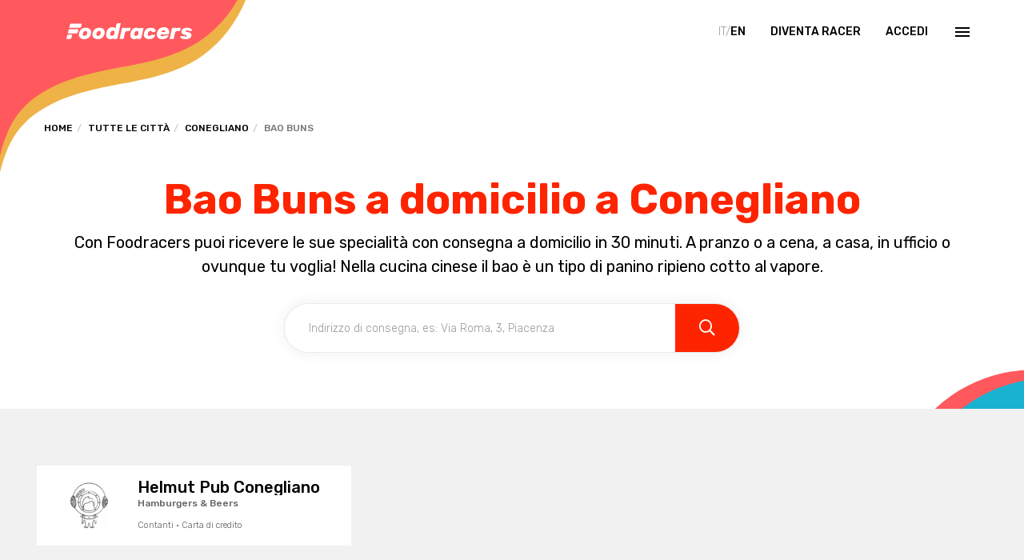

--- FILE ---
content_type: text/html; charset=utf-8
request_url: https://www.foodracers.com/it/cities/conegliano/bao-buns
body_size: 19465
content:
<!DOCTYPE html><html lang="it"><head><meta charset="utf-8" /><meta content="IE=edge" http-equiv="X-UA-Compatible" />
<script type="text/javascript">window.NREUM||(NREUM={});NREUM.info={"beacon":"bam.nr-data.net","errorBeacon":"bam.nr-data.net","licenseKey":"f67005a78a","applicationID":"52406685","transactionName":"dlxYQkpYDVpSQRdURmpVRFlWQwRYUxxcV1hcRVNEQWgbWVlWSx1XVEdTUVdFGA==","queueTime":2,"applicationTime":128,"agent":""}</script>
<script type="text/javascript">(window.NREUM||(NREUM={})).init={ajax:{deny_list:["bam.nr-data.net"]},feature_flags:["soft_nav"]};(window.NREUM||(NREUM={})).loader_config={licenseKey:"f67005a78a",applicationID:"52406685",browserID:"52406693"};;/*! For license information please see nr-loader-rum-1.308.0.min.js.LICENSE.txt */
(()=>{var e,t,r={163:(e,t,r)=>{"use strict";r.d(t,{j:()=>E});var n=r(384),i=r(1741);var a=r(2555);r(860).K7.genericEvents;const s="experimental.resources",o="register",c=e=>{if(!e||"string"!=typeof e)return!1;try{document.createDocumentFragment().querySelector(e)}catch{return!1}return!0};var d=r(2614),u=r(944),l=r(8122);const f="[data-nr-mask]",g=e=>(0,l.a)(e,(()=>{const e={feature_flags:[],experimental:{allow_registered_children:!1,resources:!1},mask_selector:"*",block_selector:"[data-nr-block]",mask_input_options:{color:!1,date:!1,"datetime-local":!1,email:!1,month:!1,number:!1,range:!1,search:!1,tel:!1,text:!1,time:!1,url:!1,week:!1,textarea:!1,select:!1,password:!0}};return{ajax:{deny_list:void 0,block_internal:!0,enabled:!0,autoStart:!0},api:{get allow_registered_children(){return e.feature_flags.includes(o)||e.experimental.allow_registered_children},set allow_registered_children(t){e.experimental.allow_registered_children=t},duplicate_registered_data:!1},browser_consent_mode:{enabled:!1},distributed_tracing:{enabled:void 0,exclude_newrelic_header:void 0,cors_use_newrelic_header:void 0,cors_use_tracecontext_headers:void 0,allowed_origins:void 0},get feature_flags(){return e.feature_flags},set feature_flags(t){e.feature_flags=t},generic_events:{enabled:!0,autoStart:!0},harvest:{interval:30},jserrors:{enabled:!0,autoStart:!0},logging:{enabled:!0,autoStart:!0},metrics:{enabled:!0,autoStart:!0},obfuscate:void 0,page_action:{enabled:!0},page_view_event:{enabled:!0,autoStart:!0},page_view_timing:{enabled:!0,autoStart:!0},performance:{capture_marks:!1,capture_measures:!1,capture_detail:!0,resources:{get enabled(){return e.feature_flags.includes(s)||e.experimental.resources},set enabled(t){e.experimental.resources=t},asset_types:[],first_party_domains:[],ignore_newrelic:!0}},privacy:{cookies_enabled:!0},proxy:{assets:void 0,beacon:void 0},session:{expiresMs:d.wk,inactiveMs:d.BB},session_replay:{autoStart:!0,enabled:!1,preload:!1,sampling_rate:10,error_sampling_rate:100,collect_fonts:!1,inline_images:!1,fix_stylesheets:!0,mask_all_inputs:!0,get mask_text_selector(){return e.mask_selector},set mask_text_selector(t){c(t)?e.mask_selector="".concat(t,",").concat(f):""===t||null===t?e.mask_selector=f:(0,u.R)(5,t)},get block_class(){return"nr-block"},get ignore_class(){return"nr-ignore"},get mask_text_class(){return"nr-mask"},get block_selector(){return e.block_selector},set block_selector(t){c(t)?e.block_selector+=",".concat(t):""!==t&&(0,u.R)(6,t)},get mask_input_options(){return e.mask_input_options},set mask_input_options(t){t&&"object"==typeof t?e.mask_input_options={...t,password:!0}:(0,u.R)(7,t)}},session_trace:{enabled:!0,autoStart:!0},soft_navigations:{enabled:!0,autoStart:!0},spa:{enabled:!0,autoStart:!0},ssl:void 0,user_actions:{enabled:!0,elementAttributes:["id","className","tagName","type"]}}})());var p=r(6154),m=r(9324);let h=0;const v={buildEnv:m.F3,distMethod:m.Xs,version:m.xv,originTime:p.WN},b={consented:!1},y={appMetadata:{},get consented(){return this.session?.state?.consent||b.consented},set consented(e){b.consented=e},customTransaction:void 0,denyList:void 0,disabled:!1,harvester:void 0,isolatedBacklog:!1,isRecording:!1,loaderType:void 0,maxBytes:3e4,obfuscator:void 0,onerror:void 0,ptid:void 0,releaseIds:{},session:void 0,timeKeeper:void 0,registeredEntities:[],jsAttributesMetadata:{bytes:0},get harvestCount(){return++h}},_=e=>{const t=(0,l.a)(e,y),r=Object.keys(v).reduce((e,t)=>(e[t]={value:v[t],writable:!1,configurable:!0,enumerable:!0},e),{});return Object.defineProperties(t,r)};var w=r(5701);const x=e=>{const t=e.startsWith("http");e+="/",r.p=t?e:"https://"+e};var R=r(7836),k=r(3241);const A={accountID:void 0,trustKey:void 0,agentID:void 0,licenseKey:void 0,applicationID:void 0,xpid:void 0},S=e=>(0,l.a)(e,A),T=new Set;function E(e,t={},r,s){let{init:o,info:c,loader_config:d,runtime:u={},exposed:l=!0}=t;if(!c){const e=(0,n.pV)();o=e.init,c=e.info,d=e.loader_config}e.init=g(o||{}),e.loader_config=S(d||{}),c.jsAttributes??={},p.bv&&(c.jsAttributes.isWorker=!0),e.info=(0,a.D)(c);const f=e.init,m=[c.beacon,c.errorBeacon];T.has(e.agentIdentifier)||(f.proxy.assets&&(x(f.proxy.assets),m.push(f.proxy.assets)),f.proxy.beacon&&m.push(f.proxy.beacon),e.beacons=[...m],function(e){const t=(0,n.pV)();Object.getOwnPropertyNames(i.W.prototype).forEach(r=>{const n=i.W.prototype[r];if("function"!=typeof n||"constructor"===n)return;let a=t[r];e[r]&&!1!==e.exposed&&"micro-agent"!==e.runtime?.loaderType&&(t[r]=(...t)=>{const n=e[r](...t);return a?a(...t):n})})}(e),(0,n.US)("activatedFeatures",w.B)),u.denyList=[...f.ajax.deny_list||[],...f.ajax.block_internal?m:[]],u.ptid=e.agentIdentifier,u.loaderType=r,e.runtime=_(u),T.has(e.agentIdentifier)||(e.ee=R.ee.get(e.agentIdentifier),e.exposed=l,(0,k.W)({agentIdentifier:e.agentIdentifier,drained:!!w.B?.[e.agentIdentifier],type:"lifecycle",name:"initialize",feature:void 0,data:e.config})),T.add(e.agentIdentifier)}},384:(e,t,r)=>{"use strict";r.d(t,{NT:()=>s,US:()=>u,Zm:()=>o,bQ:()=>d,dV:()=>c,pV:()=>l});var n=r(6154),i=r(1863),a=r(1910);const s={beacon:"bam.nr-data.net",errorBeacon:"bam.nr-data.net"};function o(){return n.gm.NREUM||(n.gm.NREUM={}),void 0===n.gm.newrelic&&(n.gm.newrelic=n.gm.NREUM),n.gm.NREUM}function c(){let e=o();return e.o||(e.o={ST:n.gm.setTimeout,SI:n.gm.setImmediate||n.gm.setInterval,CT:n.gm.clearTimeout,XHR:n.gm.XMLHttpRequest,REQ:n.gm.Request,EV:n.gm.Event,PR:n.gm.Promise,MO:n.gm.MutationObserver,FETCH:n.gm.fetch,WS:n.gm.WebSocket},(0,a.i)(...Object.values(e.o))),e}function d(e,t){let r=o();r.initializedAgents??={},t.initializedAt={ms:(0,i.t)(),date:new Date},r.initializedAgents[e]=t}function u(e,t){o()[e]=t}function l(){return function(){let e=o();const t=e.info||{};e.info={beacon:s.beacon,errorBeacon:s.errorBeacon,...t}}(),function(){let e=o();const t=e.init||{};e.init={...t}}(),c(),function(){let e=o();const t=e.loader_config||{};e.loader_config={...t}}(),o()}},782:(e,t,r)=>{"use strict";r.d(t,{T:()=>n});const n=r(860).K7.pageViewTiming},860:(e,t,r)=>{"use strict";r.d(t,{$J:()=>u,K7:()=>c,P3:()=>d,XX:()=>i,Yy:()=>o,df:()=>a,qY:()=>n,v4:()=>s});const n="events",i="jserrors",a="browser/blobs",s="rum",o="browser/logs",c={ajax:"ajax",genericEvents:"generic_events",jserrors:i,logging:"logging",metrics:"metrics",pageAction:"page_action",pageViewEvent:"page_view_event",pageViewTiming:"page_view_timing",sessionReplay:"session_replay",sessionTrace:"session_trace",softNav:"soft_navigations",spa:"spa"},d={[c.pageViewEvent]:1,[c.pageViewTiming]:2,[c.metrics]:3,[c.jserrors]:4,[c.spa]:5,[c.ajax]:6,[c.sessionTrace]:7,[c.softNav]:8,[c.sessionReplay]:9,[c.logging]:10,[c.genericEvents]:11},u={[c.pageViewEvent]:s,[c.pageViewTiming]:n,[c.ajax]:n,[c.spa]:n,[c.softNav]:n,[c.metrics]:i,[c.jserrors]:i,[c.sessionTrace]:a,[c.sessionReplay]:a,[c.logging]:o,[c.genericEvents]:"ins"}},944:(e,t,r)=>{"use strict";r.d(t,{R:()=>i});var n=r(3241);function i(e,t){"function"==typeof console.debug&&(console.debug("New Relic Warning: https://github.com/newrelic/newrelic-browser-agent/blob/main/docs/warning-codes.md#".concat(e),t),(0,n.W)({agentIdentifier:null,drained:null,type:"data",name:"warn",feature:"warn",data:{code:e,secondary:t}}))}},1687:(e,t,r)=>{"use strict";r.d(t,{Ak:()=>d,Ze:()=>f,x3:()=>u});var n=r(3241),i=r(7836),a=r(3606),s=r(860),o=r(2646);const c={};function d(e,t){const r={staged:!1,priority:s.P3[t]||0};l(e),c[e].get(t)||c[e].set(t,r)}function u(e,t){e&&c[e]&&(c[e].get(t)&&c[e].delete(t),p(e,t,!1),c[e].size&&g(e))}function l(e){if(!e)throw new Error("agentIdentifier required");c[e]||(c[e]=new Map)}function f(e="",t="feature",r=!1){if(l(e),!e||!c[e].get(t)||r)return p(e,t);c[e].get(t).staged=!0,g(e)}function g(e){const t=Array.from(c[e]);t.every(([e,t])=>t.staged)&&(t.sort((e,t)=>e[1].priority-t[1].priority),t.forEach(([t])=>{c[e].delete(t),p(e,t)}))}function p(e,t,r=!0){const s=e?i.ee.get(e):i.ee,c=a.i.handlers;if(!s.aborted&&s.backlog&&c){if((0,n.W)({agentIdentifier:e,type:"lifecycle",name:"drain",feature:t}),r){const e=s.backlog[t],r=c[t];if(r){for(let t=0;e&&t<e.length;++t)m(e[t],r);Object.entries(r).forEach(([e,t])=>{Object.values(t||{}).forEach(t=>{t[0]?.on&&t[0]?.context()instanceof o.y&&t[0].on(e,t[1])})})}}s.isolatedBacklog||delete c[t],s.backlog[t]=null,s.emit("drain-"+t,[])}}function m(e,t){var r=e[1];Object.values(t[r]||{}).forEach(t=>{var r=e[0];if(t[0]===r){var n=t[1],i=e[3],a=e[2];n.apply(i,a)}})}},1738:(e,t,r)=>{"use strict";r.d(t,{U:()=>g,Y:()=>f});var n=r(3241),i=r(9908),a=r(1863),s=r(944),o=r(5701),c=r(3969),d=r(8362),u=r(860),l=r(4261);function f(e,t,r,a){const f=a||r;!f||f[e]&&f[e]!==d.d.prototype[e]||(f[e]=function(){(0,i.p)(c.xV,["API/"+e+"/called"],void 0,u.K7.metrics,r.ee),(0,n.W)({agentIdentifier:r.agentIdentifier,drained:!!o.B?.[r.agentIdentifier],type:"data",name:"api",feature:l.Pl+e,data:{}});try{return t.apply(this,arguments)}catch(e){(0,s.R)(23,e)}})}function g(e,t,r,n,s){const o=e.info;null===r?delete o.jsAttributes[t]:o.jsAttributes[t]=r,(s||null===r)&&(0,i.p)(l.Pl+n,[(0,a.t)(),t,r],void 0,"session",e.ee)}},1741:(e,t,r)=>{"use strict";r.d(t,{W:()=>a});var n=r(944),i=r(4261);class a{#e(e,...t){if(this[e]!==a.prototype[e])return this[e](...t);(0,n.R)(35,e)}addPageAction(e,t){return this.#e(i.hG,e,t)}register(e){return this.#e(i.eY,e)}recordCustomEvent(e,t){return this.#e(i.fF,e,t)}setPageViewName(e,t){return this.#e(i.Fw,e,t)}setCustomAttribute(e,t,r){return this.#e(i.cD,e,t,r)}noticeError(e,t){return this.#e(i.o5,e,t)}setUserId(e,t=!1){return this.#e(i.Dl,e,t)}setApplicationVersion(e){return this.#e(i.nb,e)}setErrorHandler(e){return this.#e(i.bt,e)}addRelease(e,t){return this.#e(i.k6,e,t)}log(e,t){return this.#e(i.$9,e,t)}start(){return this.#e(i.d3)}finished(e){return this.#e(i.BL,e)}recordReplay(){return this.#e(i.CH)}pauseReplay(){return this.#e(i.Tb)}addToTrace(e){return this.#e(i.U2,e)}setCurrentRouteName(e){return this.#e(i.PA,e)}interaction(e){return this.#e(i.dT,e)}wrapLogger(e,t,r){return this.#e(i.Wb,e,t,r)}measure(e,t){return this.#e(i.V1,e,t)}consent(e){return this.#e(i.Pv,e)}}},1863:(e,t,r)=>{"use strict";function n(){return Math.floor(performance.now())}r.d(t,{t:()=>n})},1910:(e,t,r)=>{"use strict";r.d(t,{i:()=>a});var n=r(944);const i=new Map;function a(...e){return e.every(e=>{if(i.has(e))return i.get(e);const t="function"==typeof e?e.toString():"",r=t.includes("[native code]"),a=t.includes("nrWrapper");return r||a||(0,n.R)(64,e?.name||t),i.set(e,r),r})}},2555:(e,t,r)=>{"use strict";r.d(t,{D:()=>o,f:()=>s});var n=r(384),i=r(8122);const a={beacon:n.NT.beacon,errorBeacon:n.NT.errorBeacon,licenseKey:void 0,applicationID:void 0,sa:void 0,queueTime:void 0,applicationTime:void 0,ttGuid:void 0,user:void 0,account:void 0,product:void 0,extra:void 0,jsAttributes:{},userAttributes:void 0,atts:void 0,transactionName:void 0,tNamePlain:void 0};function s(e){try{return!!e.licenseKey&&!!e.errorBeacon&&!!e.applicationID}catch(e){return!1}}const o=e=>(0,i.a)(e,a)},2614:(e,t,r)=>{"use strict";r.d(t,{BB:()=>s,H3:()=>n,g:()=>d,iL:()=>c,tS:()=>o,uh:()=>i,wk:()=>a});const n="NRBA",i="SESSION",a=144e5,s=18e5,o={STARTED:"session-started",PAUSE:"session-pause",RESET:"session-reset",RESUME:"session-resume",UPDATE:"session-update"},c={SAME_TAB:"same-tab",CROSS_TAB:"cross-tab"},d={OFF:0,FULL:1,ERROR:2}},2646:(e,t,r)=>{"use strict";r.d(t,{y:()=>n});class n{constructor(e){this.contextId=e}}},2843:(e,t,r)=>{"use strict";r.d(t,{G:()=>a,u:()=>i});var n=r(3878);function i(e,t=!1,r,i){(0,n.DD)("visibilitychange",function(){if(t)return void("hidden"===document.visibilityState&&e());e(document.visibilityState)},r,i)}function a(e,t,r){(0,n.sp)("pagehide",e,t,r)}},3241:(e,t,r)=>{"use strict";r.d(t,{W:()=>a});var n=r(6154);const i="newrelic";function a(e={}){try{n.gm.dispatchEvent(new CustomEvent(i,{detail:e}))}catch(e){}}},3606:(e,t,r)=>{"use strict";r.d(t,{i:()=>a});var n=r(9908);a.on=s;var i=a.handlers={};function a(e,t,r,a){s(a||n.d,i,e,t,r)}function s(e,t,r,i,a){a||(a="feature"),e||(e=n.d);var s=t[a]=t[a]||{};(s[r]=s[r]||[]).push([e,i])}},3878:(e,t,r)=>{"use strict";function n(e,t){return{capture:e,passive:!1,signal:t}}function i(e,t,r=!1,i){window.addEventListener(e,t,n(r,i))}function a(e,t,r=!1,i){document.addEventListener(e,t,n(r,i))}r.d(t,{DD:()=>a,jT:()=>n,sp:()=>i})},3969:(e,t,r)=>{"use strict";r.d(t,{TZ:()=>n,XG:()=>o,rs:()=>i,xV:()=>s,z_:()=>a});const n=r(860).K7.metrics,i="sm",a="cm",s="storeSupportabilityMetrics",o="storeEventMetrics"},4234:(e,t,r)=>{"use strict";r.d(t,{W:()=>a});var n=r(7836),i=r(1687);class a{constructor(e,t){this.agentIdentifier=e,this.ee=n.ee.get(e),this.featureName=t,this.blocked=!1}deregisterDrain(){(0,i.x3)(this.agentIdentifier,this.featureName)}}},4261:(e,t,r)=>{"use strict";r.d(t,{$9:()=>d,BL:()=>o,CH:()=>g,Dl:()=>_,Fw:()=>y,PA:()=>h,Pl:()=>n,Pv:()=>k,Tb:()=>l,U2:()=>a,V1:()=>R,Wb:()=>x,bt:()=>b,cD:()=>v,d3:()=>w,dT:()=>c,eY:()=>p,fF:()=>f,hG:()=>i,k6:()=>s,nb:()=>m,o5:()=>u});const n="api-",i="addPageAction",a="addToTrace",s="addRelease",o="finished",c="interaction",d="log",u="noticeError",l="pauseReplay",f="recordCustomEvent",g="recordReplay",p="register",m="setApplicationVersion",h="setCurrentRouteName",v="setCustomAttribute",b="setErrorHandler",y="setPageViewName",_="setUserId",w="start",x="wrapLogger",R="measure",k="consent"},5289:(e,t,r)=>{"use strict";r.d(t,{GG:()=>s,Qr:()=>c,sB:()=>o});var n=r(3878),i=r(6389);function a(){return"undefined"==typeof document||"complete"===document.readyState}function s(e,t){if(a())return e();const r=(0,i.J)(e),s=setInterval(()=>{a()&&(clearInterval(s),r())},500);(0,n.sp)("load",r,t)}function o(e){if(a())return e();(0,n.DD)("DOMContentLoaded",e)}function c(e){if(a())return e();(0,n.sp)("popstate",e)}},5607:(e,t,r)=>{"use strict";r.d(t,{W:()=>n});const n=(0,r(9566).bz)()},5701:(e,t,r)=>{"use strict";r.d(t,{B:()=>a,t:()=>s});var n=r(3241);const i=new Set,a={};function s(e,t){const r=t.agentIdentifier;a[r]??={},e&&"object"==typeof e&&(i.has(r)||(t.ee.emit("rumresp",[e]),a[r]=e,i.add(r),(0,n.W)({agentIdentifier:r,loaded:!0,drained:!0,type:"lifecycle",name:"load",feature:void 0,data:e})))}},6154:(e,t,r)=>{"use strict";r.d(t,{OF:()=>c,RI:()=>i,WN:()=>u,bv:()=>a,eN:()=>l,gm:()=>s,mw:()=>o,sb:()=>d});var n=r(1863);const i="undefined"!=typeof window&&!!window.document,a="undefined"!=typeof WorkerGlobalScope&&("undefined"!=typeof self&&self instanceof WorkerGlobalScope&&self.navigator instanceof WorkerNavigator||"undefined"!=typeof globalThis&&globalThis instanceof WorkerGlobalScope&&globalThis.navigator instanceof WorkerNavigator),s=i?window:"undefined"!=typeof WorkerGlobalScope&&("undefined"!=typeof self&&self instanceof WorkerGlobalScope&&self||"undefined"!=typeof globalThis&&globalThis instanceof WorkerGlobalScope&&globalThis),o=Boolean("hidden"===s?.document?.visibilityState),c=/iPad|iPhone|iPod/.test(s.navigator?.userAgent),d=c&&"undefined"==typeof SharedWorker,u=((()=>{const e=s.navigator?.userAgent?.match(/Firefox[/\s](\d+\.\d+)/);Array.isArray(e)&&e.length>=2&&e[1]})(),Date.now()-(0,n.t)()),l=()=>"undefined"!=typeof PerformanceNavigationTiming&&s?.performance?.getEntriesByType("navigation")?.[0]?.responseStart},6389:(e,t,r)=>{"use strict";function n(e,t=500,r={}){const n=r?.leading||!1;let i;return(...r)=>{n&&void 0===i&&(e.apply(this,r),i=setTimeout(()=>{i=clearTimeout(i)},t)),n||(clearTimeout(i),i=setTimeout(()=>{e.apply(this,r)},t))}}function i(e){let t=!1;return(...r)=>{t||(t=!0,e.apply(this,r))}}r.d(t,{J:()=>i,s:()=>n})},6630:(e,t,r)=>{"use strict";r.d(t,{T:()=>n});const n=r(860).K7.pageViewEvent},7699:(e,t,r)=>{"use strict";r.d(t,{It:()=>a,KC:()=>o,No:()=>i,qh:()=>s});var n=r(860);const i=16e3,a=1e6,s="SESSION_ERROR",o={[n.K7.logging]:!0,[n.K7.genericEvents]:!1,[n.K7.jserrors]:!1,[n.K7.ajax]:!1}},7836:(e,t,r)=>{"use strict";r.d(t,{P:()=>o,ee:()=>c});var n=r(384),i=r(8990),a=r(2646),s=r(5607);const o="nr@context:".concat(s.W),c=function e(t,r){var n={},s={},u={},l=!1;try{l=16===r.length&&d.initializedAgents?.[r]?.runtime.isolatedBacklog}catch(e){}var f={on:p,addEventListener:p,removeEventListener:function(e,t){var r=n[e];if(!r)return;for(var i=0;i<r.length;i++)r[i]===t&&r.splice(i,1)},emit:function(e,r,n,i,a){!1!==a&&(a=!0);if(c.aborted&&!i)return;t&&a&&t.emit(e,r,n);var o=g(n);m(e).forEach(e=>{e.apply(o,r)});var d=v()[s[e]];d&&d.push([f,e,r,o]);return o},get:h,listeners:m,context:g,buffer:function(e,t){const r=v();if(t=t||"feature",f.aborted)return;Object.entries(e||{}).forEach(([e,n])=>{s[n]=t,t in r||(r[t]=[])})},abort:function(){f._aborted=!0,Object.keys(f.backlog).forEach(e=>{delete f.backlog[e]})},isBuffering:function(e){return!!v()[s[e]]},debugId:r,backlog:l?{}:t&&"object"==typeof t.backlog?t.backlog:{},isolatedBacklog:l};return Object.defineProperty(f,"aborted",{get:()=>{let e=f._aborted||!1;return e||(t&&(e=t.aborted),e)}}),f;function g(e){return e&&e instanceof a.y?e:e?(0,i.I)(e,o,()=>new a.y(o)):new a.y(o)}function p(e,t){n[e]=m(e).concat(t)}function m(e){return n[e]||[]}function h(t){return u[t]=u[t]||e(f,t)}function v(){return f.backlog}}(void 0,"globalEE"),d=(0,n.Zm)();d.ee||(d.ee=c)},8122:(e,t,r)=>{"use strict";r.d(t,{a:()=>i});var n=r(944);function i(e,t){try{if(!e||"object"!=typeof e)return(0,n.R)(3);if(!t||"object"!=typeof t)return(0,n.R)(4);const r=Object.create(Object.getPrototypeOf(t),Object.getOwnPropertyDescriptors(t)),a=0===Object.keys(r).length?e:r;for(let s in a)if(void 0!==e[s])try{if(null===e[s]){r[s]=null;continue}Array.isArray(e[s])&&Array.isArray(t[s])?r[s]=Array.from(new Set([...e[s],...t[s]])):"object"==typeof e[s]&&"object"==typeof t[s]?r[s]=i(e[s],t[s]):r[s]=e[s]}catch(e){r[s]||(0,n.R)(1,e)}return r}catch(e){(0,n.R)(2,e)}}},8362:(e,t,r)=>{"use strict";r.d(t,{d:()=>a});var n=r(9566),i=r(1741);class a extends i.W{agentIdentifier=(0,n.LA)(16)}},8374:(e,t,r)=>{r.nc=(()=>{try{return document?.currentScript?.nonce}catch(e){}return""})()},8990:(e,t,r)=>{"use strict";r.d(t,{I:()=>i});var n=Object.prototype.hasOwnProperty;function i(e,t,r){if(n.call(e,t))return e[t];var i=r();if(Object.defineProperty&&Object.keys)try{return Object.defineProperty(e,t,{value:i,writable:!0,enumerable:!1}),i}catch(e){}return e[t]=i,i}},9324:(e,t,r)=>{"use strict";r.d(t,{F3:()=>i,Xs:()=>a,xv:()=>n});const n="1.308.0",i="PROD",a="CDN"},9566:(e,t,r)=>{"use strict";r.d(t,{LA:()=>o,bz:()=>s});var n=r(6154);const i="xxxxxxxx-xxxx-4xxx-yxxx-xxxxxxxxxxxx";function a(e,t){return e?15&e[t]:16*Math.random()|0}function s(){const e=n.gm?.crypto||n.gm?.msCrypto;let t,r=0;return e&&e.getRandomValues&&(t=e.getRandomValues(new Uint8Array(30))),i.split("").map(e=>"x"===e?a(t,r++).toString(16):"y"===e?(3&a()|8).toString(16):e).join("")}function o(e){const t=n.gm?.crypto||n.gm?.msCrypto;let r,i=0;t&&t.getRandomValues&&(r=t.getRandomValues(new Uint8Array(e)));const s=[];for(var o=0;o<e;o++)s.push(a(r,i++).toString(16));return s.join("")}},9908:(e,t,r)=>{"use strict";r.d(t,{d:()=>n,p:()=>i});var n=r(7836).ee.get("handle");function i(e,t,r,i,a){a?(a.buffer([e],i),a.emit(e,t,r)):(n.buffer([e],i),n.emit(e,t,r))}}},n={};function i(e){var t=n[e];if(void 0!==t)return t.exports;var a=n[e]={exports:{}};return r[e](a,a.exports,i),a.exports}i.m=r,i.d=(e,t)=>{for(var r in t)i.o(t,r)&&!i.o(e,r)&&Object.defineProperty(e,r,{enumerable:!0,get:t[r]})},i.f={},i.e=e=>Promise.all(Object.keys(i.f).reduce((t,r)=>(i.f[r](e,t),t),[])),i.u=e=>"nr-rum-1.308.0.min.js",i.o=(e,t)=>Object.prototype.hasOwnProperty.call(e,t),e={},t="NRBA-1.308.0.PROD:",i.l=(r,n,a,s)=>{if(e[r])e[r].push(n);else{var o,c;if(void 0!==a)for(var d=document.getElementsByTagName("script"),u=0;u<d.length;u++){var l=d[u];if(l.getAttribute("src")==r||l.getAttribute("data-webpack")==t+a){o=l;break}}if(!o){c=!0;var f={296:"sha512-+MIMDsOcckGXa1EdWHqFNv7P+JUkd5kQwCBr3KE6uCvnsBNUrdSt4a/3/L4j4TxtnaMNjHpza2/erNQbpacJQA=="};(o=document.createElement("script")).charset="utf-8",i.nc&&o.setAttribute("nonce",i.nc),o.setAttribute("data-webpack",t+a),o.src=r,0!==o.src.indexOf(window.location.origin+"/")&&(o.crossOrigin="anonymous"),f[s]&&(o.integrity=f[s])}e[r]=[n];var g=(t,n)=>{o.onerror=o.onload=null,clearTimeout(p);var i=e[r];if(delete e[r],o.parentNode&&o.parentNode.removeChild(o),i&&i.forEach(e=>e(n)),t)return t(n)},p=setTimeout(g.bind(null,void 0,{type:"timeout",target:o}),12e4);o.onerror=g.bind(null,o.onerror),o.onload=g.bind(null,o.onload),c&&document.head.appendChild(o)}},i.r=e=>{"undefined"!=typeof Symbol&&Symbol.toStringTag&&Object.defineProperty(e,Symbol.toStringTag,{value:"Module"}),Object.defineProperty(e,"__esModule",{value:!0})},i.p="https://js-agent.newrelic.com/",(()=>{var e={374:0,840:0};i.f.j=(t,r)=>{var n=i.o(e,t)?e[t]:void 0;if(0!==n)if(n)r.push(n[2]);else{var a=new Promise((r,i)=>n=e[t]=[r,i]);r.push(n[2]=a);var s=i.p+i.u(t),o=new Error;i.l(s,r=>{if(i.o(e,t)&&(0!==(n=e[t])&&(e[t]=void 0),n)){var a=r&&("load"===r.type?"missing":r.type),s=r&&r.target&&r.target.src;o.message="Loading chunk "+t+" failed: ("+a+": "+s+")",o.name="ChunkLoadError",o.type=a,o.request=s,n[1](o)}},"chunk-"+t,t)}};var t=(t,r)=>{var n,a,[s,o,c]=r,d=0;if(s.some(t=>0!==e[t])){for(n in o)i.o(o,n)&&(i.m[n]=o[n]);if(c)c(i)}for(t&&t(r);d<s.length;d++)a=s[d],i.o(e,a)&&e[a]&&e[a][0](),e[a]=0},r=self["webpackChunk:NRBA-1.308.0.PROD"]=self["webpackChunk:NRBA-1.308.0.PROD"]||[];r.forEach(t.bind(null,0)),r.push=t.bind(null,r.push.bind(r))})(),(()=>{"use strict";i(8374);var e=i(8362),t=i(860);const r=Object.values(t.K7);var n=i(163);var a=i(9908),s=i(1863),o=i(4261),c=i(1738);var d=i(1687),u=i(4234),l=i(5289),f=i(6154),g=i(944),p=i(384);const m=e=>f.RI&&!0===e?.privacy.cookies_enabled;function h(e){return!!(0,p.dV)().o.MO&&m(e)&&!0===e?.session_trace.enabled}var v=i(6389),b=i(7699);class y extends u.W{constructor(e,t){super(e.agentIdentifier,t),this.agentRef=e,this.abortHandler=void 0,this.featAggregate=void 0,this.loadedSuccessfully=void 0,this.onAggregateImported=new Promise(e=>{this.loadedSuccessfully=e}),this.deferred=Promise.resolve(),!1===e.init[this.featureName].autoStart?this.deferred=new Promise((t,r)=>{this.ee.on("manual-start-all",(0,v.J)(()=>{(0,d.Ak)(e.agentIdentifier,this.featureName),t()}))}):(0,d.Ak)(e.agentIdentifier,t)}importAggregator(e,t,r={}){if(this.featAggregate)return;const n=async()=>{let n;await this.deferred;try{if(m(e.init)){const{setupAgentSession:t}=await i.e(296).then(i.bind(i,3305));n=t(e)}}catch(e){(0,g.R)(20,e),this.ee.emit("internal-error",[e]),(0,a.p)(b.qh,[e],void 0,this.featureName,this.ee)}try{if(!this.#t(this.featureName,n,e.init))return(0,d.Ze)(this.agentIdentifier,this.featureName),void this.loadedSuccessfully(!1);const{Aggregate:i}=await t();this.featAggregate=new i(e,r),e.runtime.harvester.initializedAggregates.push(this.featAggregate),this.loadedSuccessfully(!0)}catch(e){(0,g.R)(34,e),this.abortHandler?.(),(0,d.Ze)(this.agentIdentifier,this.featureName,!0),this.loadedSuccessfully(!1),this.ee&&this.ee.abort()}};f.RI?(0,l.GG)(()=>n(),!0):n()}#t(e,r,n){if(this.blocked)return!1;switch(e){case t.K7.sessionReplay:return h(n)&&!!r;case t.K7.sessionTrace:return!!r;default:return!0}}}var _=i(6630),w=i(2614),x=i(3241);class R extends y{static featureName=_.T;constructor(e){var t;super(e,_.T),this.setupInspectionEvents(e.agentIdentifier),t=e,(0,c.Y)(o.Fw,function(e,r){"string"==typeof e&&("/"!==e.charAt(0)&&(e="/"+e),t.runtime.customTransaction=(r||"http://custom.transaction")+e,(0,a.p)(o.Pl+o.Fw,[(0,s.t)()],void 0,void 0,t.ee))},t),this.importAggregator(e,()=>i.e(296).then(i.bind(i,3943)))}setupInspectionEvents(e){const t=(t,r)=>{t&&(0,x.W)({agentIdentifier:e,timeStamp:t.timeStamp,loaded:"complete"===t.target.readyState,type:"window",name:r,data:t.target.location+""})};(0,l.sB)(e=>{t(e,"DOMContentLoaded")}),(0,l.GG)(e=>{t(e,"load")}),(0,l.Qr)(e=>{t(e,"navigate")}),this.ee.on(w.tS.UPDATE,(t,r)=>{(0,x.W)({agentIdentifier:e,type:"lifecycle",name:"session",data:r})})}}class k extends e.d{constructor(e){var t;(super(),f.gm)?(this.features={},(0,p.bQ)(this.agentIdentifier,this),this.desiredFeatures=new Set(e.features||[]),this.desiredFeatures.add(R),(0,n.j)(this,e,e.loaderType||"agent"),t=this,(0,c.Y)(o.cD,function(e,r,n=!1){if("string"==typeof e){if(["string","number","boolean"].includes(typeof r)||null===r)return(0,c.U)(t,e,r,o.cD,n);(0,g.R)(40,typeof r)}else(0,g.R)(39,typeof e)},t),function(e){(0,c.Y)(o.Dl,function(t,r=!1){if("string"!=typeof t&&null!==t)return void(0,g.R)(41,typeof t);const n=e.info.jsAttributes["enduser.id"];r&&null!=n&&n!==t?(0,a.p)(o.Pl+"setUserIdAndResetSession",[t],void 0,"session",e.ee):(0,c.U)(e,"enduser.id",t,o.Dl,!0)},e)}(this),function(e){(0,c.Y)(o.nb,function(t){if("string"==typeof t||null===t)return(0,c.U)(e,"application.version",t,o.nb,!1);(0,g.R)(42,typeof t)},e)}(this),function(e){(0,c.Y)(o.d3,function(){e.ee.emit("manual-start-all")},e)}(this),function(e){(0,c.Y)(o.Pv,function(t=!0){if("boolean"==typeof t){if((0,a.p)(o.Pl+o.Pv,[t],void 0,"session",e.ee),e.runtime.consented=t,t){const t=e.features.page_view_event;t.onAggregateImported.then(e=>{const r=t.featAggregate;e&&!r.sentRum&&r.sendRum()})}}else(0,g.R)(65,typeof t)},e)}(this),this.run()):(0,g.R)(21)}get config(){return{info:this.info,init:this.init,loader_config:this.loader_config,runtime:this.runtime}}get api(){return this}run(){try{const e=function(e){const t={};return r.forEach(r=>{t[r]=!!e[r]?.enabled}),t}(this.init),n=[...this.desiredFeatures];n.sort((e,r)=>t.P3[e.featureName]-t.P3[r.featureName]),n.forEach(r=>{if(!e[r.featureName]&&r.featureName!==t.K7.pageViewEvent)return;if(r.featureName===t.K7.spa)return void(0,g.R)(67);const n=function(e){switch(e){case t.K7.ajax:return[t.K7.jserrors];case t.K7.sessionTrace:return[t.K7.ajax,t.K7.pageViewEvent];case t.K7.sessionReplay:return[t.K7.sessionTrace];case t.K7.pageViewTiming:return[t.K7.pageViewEvent];default:return[]}}(r.featureName).filter(e=>!(e in this.features));n.length>0&&(0,g.R)(36,{targetFeature:r.featureName,missingDependencies:n}),this.features[r.featureName]=new r(this)})}catch(e){(0,g.R)(22,e);for(const e in this.features)this.features[e].abortHandler?.();const t=(0,p.Zm)();delete t.initializedAgents[this.agentIdentifier]?.features,delete this.sharedAggregator;return t.ee.get(this.agentIdentifier).abort(),!1}}}var A=i(2843),S=i(782);class T extends y{static featureName=S.T;constructor(e){super(e,S.T),f.RI&&((0,A.u)(()=>(0,a.p)("docHidden",[(0,s.t)()],void 0,S.T,this.ee),!0),(0,A.G)(()=>(0,a.p)("winPagehide",[(0,s.t)()],void 0,S.T,this.ee)),this.importAggregator(e,()=>i.e(296).then(i.bind(i,2117))))}}var E=i(3969);class I extends y{static featureName=E.TZ;constructor(e){super(e,E.TZ),f.RI&&document.addEventListener("securitypolicyviolation",e=>{(0,a.p)(E.xV,["Generic/CSPViolation/Detected"],void 0,this.featureName,this.ee)}),this.importAggregator(e,()=>i.e(296).then(i.bind(i,9623)))}}new k({features:[R,T,I],loaderType:"lite"})})()})();</script><meta content="width=device-width, initial-scale=1" name="viewport" /><meta content="y0jzuogwh8pqlbfyzbst3p91x29sf6" name="facebook-domain-verification" /><meta content="I migliori ristoranti che consegnano Bao Buns a domicilio a Conegliano direttamente a casa tua con un clic. Tu scegli il meglio, Foodracers lo porta a casa tua rapidamente. Provaci!" name="description" />
<meta content="Foodracers srl" name="author" />

<meta property="og:url"           content="https://www.foodracers.com/it/cities/conegliano/bao-buns" />
<meta property="og:type"          content="website" />
<meta property="og:title"         content="Bao Buns a domicilio a Conegliano | Foodracers" />
<meta property="og:description"   content="I migliori ristoranti che consegnano Bao Buns a domicilio a Conegliano direttamente a casa tua con un clic. Tu scegli il meglio, Foodracers lo porta a casa tua rapidamente. Provaci!" />
<meta property="og:image"         content="https://www.foodracers.com/images/og_preview.jpg" />
<meta property="og:image:width"   content="1200" />
<meta property="og:image:height"  content="581" />
<meta property="fb:app_id"        content="453967348123956" />
<!--iOS banner--><meta content="app-id=1057900965" name="apple-itunes-app" /><!--Android banner--><meta content="app-id=com.foodracers.app" name="google-play-app" /><link rel="apple-touch-icon" sizes="180x180" href="/apple-touch-icon.png">
<link rel="icon" type="image/png" href="/favicon-32x32.png" sizes="32x32">
<link rel="icon" type="image/png" href="/favicon-16x16.png" sizes="16x16">
<link rel="manifest" href="/manifest.json">
<meta name="theme-color" content="#ffffff">
<meta name="apple-mobile-web-app-title" content="Foodracers">
<meta name="application-name" content="Foodracers"><title>Bao Buns a domicilio a Conegliano | Foodracers</title>  <script
    src="https://js.sentry-cdn.com/74e1faef197bca9f8df608e3eb471e6c.min.js"
    crossorigin="anonymous"
  ></script>

  <script>
    window.sentryOnLoad = function () {
      Sentry.init({
        dsn: "https://74e1faef197bca9f8df608e3eb471e6c@o297657.ingest.us.sentry.io/4507062414934016",

        environment: "production",
        integrations: [
          Sentry.browserTracingIntegration(),
          Sentry.replayIntegration(),
        ],

        // Set tracesSampleRate to 1.0 to capture 100%
        // of transactions for performance monitoring.
        // We recommend adjusting this value in production
        tracesSampleRate: 0.05,

        // Set `tracePropagationTargets` to control for which URLs distributed tracing should be enabled
        tracePropagationTargets: ["localhost", /^https:\/\/api\.foodracers\.com\/api/],

        // Capture Replay for 10% of all sessions,
        // plus for 100% of sessions with an error
        replaysSessionSampleRate: 0.1,
        replaysOnErrorSampleRate: 1.0,
      });

    };
  </script>
<script src="https://www.google.com/recaptcha/enterprise.js?hl=it&render=6LfoOFYoAAAAAKeLghsQp74ngm3Ay-R5om-DaTUA" async defer></script>
<!-- Global site tag (gtag.js) - Google Analytics -->
<script>
  // Initialize the data layer for Google Tag Manager (this should mandatorily be done before the Cookie Solution is loaded)
  window.dataLayer = window.dataLayer || [];

  function gtag() {
    dataLayer.push(arguments);
  }

    // Default consent mode is "denied" for both ads and analytics, but delay for 2 seconds until the Cookie Solution is loaded
    gtag("consent", "default", {
      ad_storage: "denied",
      analytics_storage: "denied",
      wait_for_update: 2000 // milliseconds
    });

    // Further redact your ads data (optional)
    gtag("set", "ads_data_redaction", true);

    // Google Tag Manager
    (function (w, d, s, l, i) {
      w[l] = w[l] || [];
      w[l].push({
        'gtm.start': new Date().getTime(),
        event: 'gtm.js'
      });
      var f = d.getElementsByTagName(s)[0],
        j = d.createElement(s),
        dl = l != 'dataLayer' ? '&l=' + l : '';
      j.async = true;
      j.src =
        'https://www.googletagmanager.com/gtm.js?id=' + i + dl;
      f.parentNode.insertBefore(j, f);
    })(window, document, 'script', 'dataLayer', 'GTM-PH8XD6');
</script>

  <script type="text/javascript">
    var _iub = _iub || [];
    _iub.csConfiguration = {
        "consentOnContinuedBrowsing":false,
        "cookiePolicyInOtherWindow":true,
        "enableTcf":false,
        "floatingPreferencesButtonDisplay":false,
        "invalidateConsentWithoutLog":true,
        "perPurposeConsent":true,
        "purposes":"1,2,3,4,5",
        "reloadOnConsent":true,
        "siteId":403604,
        "tcfPurposes":{
            "1":true,
            "2":"consent_only",
            "3":"consent_only",
            "4":"consent_only",
            "5":"consent_only",
            "6":"consent_only",
            "7":"consent_only",
            "8":"consent_only",
            "9":"consent_only",
            "10":"consent_only"
        },
        "cookiePolicyId":604321,
        "lang":"it",
        "cookiePolicyUrl":"https://www.foodracers.com/it/pages/cookies",
        "banner":{
            "acceptButtonCaptionColor":"#FFFFFF",
            "acceptButtonColor":"#0073CE",
            "acceptButtonDisplay":true,
            "backgroundColor":"#FFFFFF",
            "backgroundOverlay":true,
            "brandBackgroundColor":"#ffffff",
            "closeButtonRejects":true,
            "customizeButtonCaptionColor":"#4D4D4D",
            "customizeButtonColor":"#DADADA",
            "customizeButtonDisplay":true,
            "explicitWithdrawal":true,
            "fontSizeCloseButton": "14px",
            "fontSize":"14px",
            "listPurposes":true,
            "logo":null,
            "position":"float-bottom-center",
            "rejectButtonCaptionColor":"#FFFFFF",
            "rejectButtonColor":"#0073CE",
            "rejectButtonDisplay":true,
            "textColor":"#000000",
            "acceptButtonCaption": "Accetta tutti i cookies"
        },
        "callback": {
            onPreferenceExpressedOrNotNeeded: function(preference) {
                dataLayer.push({
                    iubenda_ccpa_opted_out: _iub.cs.api.isCcpaOptedOut()
                });
                if (!preference) {
                    dataLayer.push({
                        event: "iubenda_preference_not_needed"
                    });
                } else {
                    if (preference.consent === true) {
                        dataLayer.push({
                            event: "iubenda_consent_given"
                        });
                    } else if (preference.consent === false) {
                        dataLayer.push({
                            event: "iubenda_consent_rejected"
                        });
                    } else if (preference.purposes) {
                        for (var purposeId in preference.purposes) {
                            if (preference.purposes[purposeId]) {
                                dataLayer.push({
                                    event: "iubenda_consent_given_purpose_" + purposeId
                                });
                            }
                        }
                    }
                }
            }
        }
    };
  </script>
  <script type="text/javascript" src="//cs.iubenda.com/sync/403604.js"></script>
  <script type="text/javascript" src="//cdn.iubenda.com/cs/iubenda_cs.js" charset="UTF-8" async></script>
    <!-- Iubenda Consent Init -->
    <script type="text/javascript">
        var _iub = _iub || {};
        _iub.cons_instructions = _iub.cons_instructions || [];
        _iub.cons_instructions.push(["init", {
            api_key: "veKkNk971IeoTCIS7U4STJaw9EDyyBLu",
        }]);
        window._iub = _iub;
    </script><script type="text/javascript" src="https://cdn.iubenda.com/cons/iubenda_cons.js" async></script>
    <!-- Facebook Pixel Code -->
   <script type="text/plain" data-turbolinks-eval="false" class="_iub_cs_activate-inline" data-iub-purposes="5">
        !function(f,b,e,v,n,t,s){if(f.fbq)return;n=f.fbq=function(){n.callMethod?
                n.callMethod.apply(n,arguments):n.queue.push(arguments)};if(!f._fbq)f._fbq=n;
            n.push=n;n.loaded=!0;n.version='2.0';n.queue=[];t=b.createElement(e);t.async=!0;
            t.src=v;s=b.getElementsByTagName(e)[0];s.parentNode.insertBefore(t,s)}(window,
                document,'script','https://connect.facebook.net/en_US/fbevents.js');

        var userDetails = {};


        fbq('init', '1652584591656304', userDetails);
        fbq('track', "PageView");
    </script>


    <!-- End Facebook Pixel Code -->
<script type="text/javascript">
  I18n = window.I18n || {};
  I18n.defaultLocale = "it";
  I18n.locale = "it";
</script>
<link rel="stylesheet" media="all" href="/assets/landing-d8f197aa8d1cfff56a1e4a77d323d4dc07944ec44820b2a1fe5d6ddcf1fc8645.css" /><link rel="stylesheet" media="all" href="/packs/css/landing-3a732aec.css" /><link href="https://fonts.googleapis.com" rel="preconnect" /><link href="https://fonts.gstatic.com" rel="preconnect" /><link href="https://fonts.googleapis.com/css2?family=Rubik:ital,wght@0,300;0,400;0,500;0,600;0,700;0,800;0,900;1,300&amp;display=swap" rel="stylesheet" /><link href="https://fonts.googleapis.com/css?family=Lora:400,400i&amp;display=swap" rel="stylesheet" type="text/css" /><link crossorigin="anonymous" href="https://pro.fontawesome.com/releases/v5.15.1/css/all.css" integrity="sha384-9ZfPnbegQSumzaE7mks2IYgHoayLtuto3AS6ieArECeaR8nCfliJVuLh/GaQ1gyM" rel="stylesheet" /><link href="https://www.foodracers.com/it/cities/conegliano/bao-buns" rel="canonical" /></head><!--HTML5 shim and Respond.js for IE8 support of HTML5 elements and media queries--><!--[if lt IE 9]
    | <script src="https://oss.maxcdn.com/html5shiv/3.7.2/html5shiv.min.js"></script
    | <script src="https://oss.maxcdn.com/respond/1.4.2/respond.min.js"></script--><!--Custom styles for this template--><body class="without-footer-spacer with-blob">  <noscript><iframe src="https://www.googletagmanager.com/ns.html?id=GTM-PH8XD6"
                    height="0" width="0" style="display:none;visibility:hidden"></iframe></noscript>
  <script>
    window.fbAsyncInit = function() {
      FB.init({
        appId            : '453967348123956',
        autoLogAppEvents : true,
        xfbml            : true,
        version          : 'v9.0'
      });
    };
  </script>
  <script type="text/plain" data-turbolinks-eval="false" class="_iub_cs_activate" data-iub-purposes="5" async defer crossorigin="anonymous" suppressedsrc="https://connect.facebook.net/en_US/sdk.js"></script>
<div id="PaymentInProgressBanner-react-component-de9e91e3-4e31-47f7-97d6-f2bb8a50c9e1"></div>
      <script type="application/json" class="js-react-on-rails-component" data-component-name="PaymentInProgressBanner" data-dom-id="PaymentInProgressBanner-react-component-de9e91e3-4e31-47f7-97d6-f2bb8a50c9e1">{"user_session_token":null}</script>
      
<div class="frs"><div class="header-container"><header class="cd-header cd-absolute-header"><div class="cover-image-wave-sx"></div><div class="cd-logo"><a class="navbar-brand" href="/it"><img alt="Logo" class="logo-white" src="/assets/typo_logo_white-a2b9bb86b4708b9f194b36f3ede8ae69f1a8c4bcf37d191a7c1288f222a39582.svg" /></a></div><nav><ul class="cd-secondary-nav "><li class="hidden-xs">IT/<a href="/en/cities/a9d8839a-9fc8-4d91-ab8e-58562a6bc123/6f6a872f-1eff-4423-8de7-386861829bb0">EN</a></li><li class="hidden-xs uppercased"><a href="/it/contacts/forms/new?type=Racer">Diventa racer</a></li><li class="hidden-xs uppercased"><div style="display: inline-block;" class="left-border" id="SignInUserLink-react-component-1fd23ef8-beaa-4fe8-b4b5-6845d4f6488d"></div>
      <script type="application/json" class="js-react-on-rails-component" data-component-name="SignInUserLink" data-dom-id="SignInUserLink-react-component-1fd23ef8-beaa-4fe8-b4b5-6845d4f6488d">{"path":"/it/user/sessions/new","label":"Accedi","current_user":null}</script>
      
</li></ul></nav><!--cd-nav--><a alt="Menu" aria-label="Menu" class="cd-primary-nav-trigger" href="#"><span class="cd-menu-icon "></span></a></header><header class="cd-header cd-fixed-header cd-fixed-header--negative-top cd-fixed-header--animation"><div class="cd-logo"><a class="navbar-brand" href="/it"><img alt="Logo" class="logo-orange" src="/assets/typo_logo_orange-9753a9913674194d30de3bdd81ab8280be0837bdd7b9f2fdcfec0c2dc29491e8.svg" /></a></div><nav><ul class="cd-secondary-nav "><li class="hidden-xs">IT/<a href="/en/cities/a9d8839a-9fc8-4d91-ab8e-58562a6bc123/6f6a872f-1eff-4423-8de7-386861829bb0">EN</a></li><li class="hidden-xs uppercased"><a href="/it/contacts/forms/new?type=Racer">Diventa racer</a></li><li class="hidden-xs uppercased"><div style="display: inline-block;" class="left-border" id="SignInUserLink-react-component-95d7b723-c5a1-4eeb-98dc-e1508e2e0b58"></div>
      <script type="application/json" class="js-react-on-rails-component" data-component-name="SignInUserLink" data-dom-id="SignInUserLink-react-component-95d7b723-c5a1-4eeb-98dc-e1508e2e0b58">{"path":"/it/user/sessions/new","label":"Accedi","current_user":null}</script>
      
</li></ul></nav><!--cd-nav--><a alt="Menu" aria-label="Menu" class="cd-primary-nav-trigger" href="#"><span class="cd-menu-icon "></span></a></header><nav><ul class="cd-primary-nav cd-primary-nav-vertical-center"><li><a href="/it/pages/about">Chi siamo</a></li><li><a href="/it/contacts/forms/new?type=Racer">Diventa racer</a></li><li><a href="/it/contacts/forms/new?type=Venue">Diventa partner</a></li><li><a href="/it/gift_cards/new">Gift Card Foodracers</a></li><li class="change-local-links">IT/<a href="/en/cities/a9d8839a-9fc8-4d91-ab8e-58562a6bc123/6f6a872f-1eff-4423-8de7-386861829bb0">EN</a></li><li><div style="display: inline-block;" class="left-border" id="SignInUserLink-react-component-de754a30-79e3-467d-bed7-803ef126a108"></div>
      <script type="application/json" class="js-react-on-rails-component" data-component-name="SignInUserLink" data-dom-id="SignInUserLink-react-component-de754a30-79e3-467d-bed7-803ef126a108">{"path":"/it/user/sessions/new","label":"Accedi","current_user":null}</script>
      
</li></ul></nav></div></div><div class="topbar-spacer"></div>
<div class="container"><ol class="breadcrumb"><li><a href="/it">Home</a></li><li><a href="/it/cities">Tutte le città</a></li><li><a href="/it/cities/conegliano">Conegliano</a></li><li class="active">Bao Buns</li></ol></div><div class="container"><div class="row"><div class="col-sm-12 fr-text-centered"><h1 class="orange-title">Bao Buns a domicilio a Conegliano</h1><p class="fr-p1 fr-normal">Con Foodracers puoi ricevere le sue specialità con consegna a domicilio in 30 minuti. A pranzo o a cena, a casa, in ufficio o ovunque tu voglia!
Nella cucina cinese il bao è un tipo di panino ripieno cotto al vapore. </p></div></div><div class="row search-row fr-margin-top-base fr-margin-bottom-big fr-text-centered"><div class="col-xs-12 col-md-6 col-md-offset-3 address-box"><script type="application/json" id="js-react-on-rails-context">{"railsEnv":"production","inMailer":false,"i18nLocale":"it","i18nDefaultLocale":"it","rorVersion":"12.6.0","rorPro":false,"href":"https://www.foodracers.com/it/cities/conegliano/bao-buns","location":"/it/cities/conegliano/bao-buns","scheme":"https","host":"www.foodracers.com","port":null,"pathname":"/it/cities/conegliano/bao-buns","search":null,"httpAcceptLanguage":null,"serverSide":false}</script>
<div id="SearchPlacesForm-react-component-f0fd0fe2-024a-4859-9970-91a497eb6d5f"></div>
      <script type="application/json" class="js-react-on-rails-component" data-component-name="SearchPlacesForm" data-dom-id="SearchPlacesForm-react-component-f0fd0fe2-024a-4859-9970-91a497eb6d5f">{"placeholder":"Indirizzo di consegna, es: Via Roma, 3, Piacenza","deliveryAddress":{"street_name":null,"street_number":null,"postal_code":null,"city":null,"country":null,"latitude":null,"longitude":null},"apiKey":"AIzaSyBW05AYXTf9RexOFTikTR2sCxlEOqYxxUg","path":"/it/locations/search"}</script>
      
</div></div></div><div class="container-fluid m-0 p-0"><div class="grey-background fr-padding-top-big pb-5"><div class="container"><div class="venues-list"><div class="row"><div class="col-xs-12 col-md-4 venue-box-category"><a href="/it/cities/conegliano/restaurants/helmut-pub-conegliano"><div class="row p-4 venue_box_category_inner"><div class="col-xs-3"><img class="venue-box-category__logo media-object " loading="lazy" src="https://s3.eu-central-1.amazonaws.com/foodracers/food_racers/venues/logos/908/d7f/e5-/thumb/helmut.png?1632297281" /></div><div class="col-xs-9"><div class="venue-box-category__body pl-2"><div class="row pl-4 pt-1"><div class="venue-box-category__name"><h4 class="name">Helmut Pub Conegliano</h4></div><div class="venue-box-category__subtitle"><div class="subtitle">Hamburgers &amp; Beers</div></div><div class="venue-box-category__details">Contanti · Carta di credito</div></div></div></div></div></a></div></div></div></div></div></div><div class="footer-spacer"></div><div class="frs"><footer><div class="container"><div class="row"><div class="col-xs-12 col-md-6"><div class="row"><div class="col-xs-12"><nav><div class="row pt-0 mt-0"><div class="col-xs-4"><ul class="list-unstyled"><li><div class="footer-section-title">Scopri</div></li><li><a href="/it/pages/about">Chi siamo</a></li><li><a rel="nofollow" href="https://careers.foodracers.com/hr">Lavora con noi</a></li><li><a href="https://blog.foodracers.com">Blog</a></li></ul></div><div class="col-xs-4"><ul class="list-unstyled"><li><div class="footer-section-title">Aiuto</div></li><li><a class="intercom-launcher" href="#">Supporto</a></li><li><a rel="nofollow" href="https://intercom.help/foodracers/it/">FAQ</a></li><li><a rel="nofollow" href="/cdn-cgi/l/email-protection#70191e161f30161f1f140211131502035e131f1d">Contattaci</a></li><li><a href="/it/gift_cards/new">Gift card</a></li></ul></div><div class="col-xs-4"><ul class="list-unstyled"><li><div class="footer-section-title">Note legali</div></li><li><a href="/it/pages/tos">Termini e condizioni</a></li><li><a href="/it/pages/privacy">Privacy policy</a></li><li><a href="/it/pages/cookies">Cookies policy</a></li></ul></div></div></nav></div></div><div class="row"><div class="col-xs-12"><div class="copyright"><div class="element"><b>&copy; 2026 Food Racers Srl</b></div><div class="element"> - P.IVA IT04743500268</div></div><div class="social-icon-container"><div class="social-link"><a rel="nofollow" alt="Instagram" aria-label="Instagram" href="https://instagram.com/foodracers"><i class="i fab fa-instagram"></i></a></div><div class="social-link"><a rel="nofollow" alt="Facebook" aria-label="Facebook" href="https://www.facebook.com/foodracers"><i class="fab fa-facebook-f"></i></a></div><div class="social-link"><a alt="Linkedin" rel="nofollow" aria-label="Linkedin" href="https://www.linkedin.com/company/foodracers-srl"><i class="i fab fa-linkedin-in"></i></a></div></div></div></div><div class="row"><div class="col-xs-12"><a aria-label="App Store" class="app-store" href="https://apps.apple.com/it/app/foodracers-cibo-a-domicilio/id1057900965"><img alt="App Store" src="/assets/app_store-a7176538e45abd13cb93b074f22d0ebe9e08d5c798b2bfe0de53c48dace9b4c3.svg" /></a><a aria-label="Google Play Store" class="google_play" href="https://play.google.com/store/apps/details?id=com.foodracers.app"><img alt="Google Play Store" src="/assets/google_play-7ef864a0ade40ef788bd30108e6d81a43cae14281de4d22e69cc899a8dc98578.svg" /></a></div></div></div><div class="col-xs-12 col-md-6"><hr class="visible-xs" /><div class="row"><div class="col-xs-12"><div class="footer-section-title">Le nostre città</div><div class="values"><a href="/it/cities/aviano">Aviano</a>, <a href="/it/cities/bassano-del-grappa">Bassano del Grappa</a>, <a href="/it/cities/belluno">Belluno</a>, <a href="/it/cities/bergamo">Bergamo</a>, <a href="/it/cities/biella">Biella</a>, <a href="/it/cities/brescia">Brescia</a>, <a href="/it/cities/caorle">Caorle</a>, <a href="/it/cities/carpi">Carpi</a>, <a href="/it/cities/casale-sul-sile-e-quarto-d-altino">Casale sul Sile e Quarto d&#39;Altino</a>, <a href="/it/cities/castelfranco-veneto">Castelfranco Veneto</a>, <a href="/it/cities/chioggia">Chioggia</a>, <a href="/it/cities/cittadella">Cittadella</a>, <a href="/it/cities/como">Como</a>, <a href="/it/cities/conegliano">Conegliano</a>, <a href="/it/cities/crema">Crema</a>, <a href="/it/cities/cremona">Cremona</a>, <a href="/it/cities/dolo">Dolo</a>, <a href="/it/cities/empoli">Empoli</a>, <a href="/it/cities/este">Este</a>, <a href="/it/cities/faenza">Faenza</a>, <a href="/it/cities/fidenza">Fidenza</a>, <a href="/it/cities/forli">Forlì</a>, <a href="/it/cities/formigine-maranello">Formigine e Maranello</a>, <a href="/it/cities/gorizia">Gorizia</a>, <a href="/it/cities/jesolo">Jesolo</a>, <a href="/it/cities/legnago">Legnago</a>, <a href="/it/cities/lignano-sabbiadoro">Lignano Sabbiadoro</a>, <a href="/it/cities/lodi">Lodi</a>, <a href="/it/cities/lucca">Lucca</a>, <a href="/it/cities/mantova">Mantova</a>, <a href="/it/cities/mestre">Mestre</a>, <a href="/it/cities/mirano">Mirano</a>, <a href="/it/cities/mogliano-veneto">Mogliano Veneto</a>, <a href="/it/cities/montebelluna">Montebelluna</a>, <a href="/it/cities/oderzo">Oderzo</a>, <a href="/it/cities/paese">Paese e Istrana</a>, <a href="/it/cities/parma">Parma</a>, <a href="/it/cities/pavia">Pavia</a>, <a href="/it/cities/piacenza">Piacenza</a>, <a href="/it/cities/pordenone">Pordenone</a>, <a href="/it/cities/portogruaro">Portogruaro</a>, <a href="/it/cities/ravenna">Ravenna</a>, <a href="/it/cities/rovereto">Rovereto</a>, <a href="/it/cities/rovigo">Rovigo</a>, <a href="/it/cities/sacile">Sacile</a>, <a href="/it/cities/san-dona-di-piave">San Donà di Piave</a>, <a href="/it/cities/sassuolo">Sassuolo</a>, <a href="/it/cities/trento">Trento</a>, <a href="/it/cities/treviso">Treviso</a>, <a href="/it/cities/trieste">Trieste</a>, <a href="/it/cities/udine">Udine</a>, <a href="/it/cities/vercelli">Vercelli</a>, <a href="/it/cities/vicenza">Vicenza</a>, <a href="/it/cities/vittorio-veneto">Vittorio Veneto</a></div></div></div><div class="row"><div class="col-xs-12"><div class="footer-section-title">Le specialità dei nostri ristoranti</div><div class="values"><a href="/it/domicilio/spesa">Alimentari</a>, <a href="/it/domicilio/arancini">Arancini</a>, <a href="/it/domicilio/bagels">Bagels</a>, <a href="/it/domicilio/bao-buns">Bao Buns</a>, <a href="/it/domicilio/bevande-alcoliche">Bevande alcoliche</a>, <a href="/it/domicilio/birre">Birre</a>, <a href="/it/domicilio/brunch">Brunch</a>, <a href="/it/domicilio/bruschette">Bruschette</a>, <a href="/it/domicilio/bubble-tea">Bubble Tea</a>, <a href="/it/domicilio/carne">Carne</a>, <a href="/it/domicilio/ceste-natalizie">Ceste Natalizie</a>, <a href="/it/domicilio/cioccolato">Cioccolato</a>, <a href="/it/domicilio/club-sandwich">Club Sandwich</a>, <a href="/it/domicilio/cocktail">Cocktail</a>, <a href="/it/domicilio/colazioni">Colazioni</a>, <a href="/it/domicilio/colazioni-719b77bd-a577-4ab3-aa06-965a6750d74d">Colazioni</a>, <a href="/it/domicilio/gastronomia-de35d8e0-f6d7-4287-828a-62c86839acb4">Conserve</a>, <a href="/it/domicilio/crepes">Crêpes</a>, <a href="/it/domicilio/cucina-araba">Cucina Araba</a>, <a href="/it/domicilio/cucina-balcanica">Cucina Balcanica</a>, <a href="/it/domicilio/cucina-bavarese">Cucina Bavarese</a>, <a href="/it/domicilio/cucina-cinese">Cucina Cinese</a>, <a href="/it/domicilio/cucina-coreana">Cucina Coreana</a>, <a href="/it/domicilio/cucina-creola">Cucina Creola</a>, <a href="/it/domicilio/cucina-filippina">Cucina Filippina</a>, <a href="/it/domicilio/cucina-georgiana">Cucina Georgiana</a>, <a href="/it/domicilio/cucina-greca">Cucina Greca</a>, <a href="/it/domicilio/cucina-indiana">Cucina Indiana</a>, <a href="/it/domicilio/cucina-latina">Cucina Latina</a>, <a href="/it/domicilio/cucina-libanese">Cucina Libanese</a>, <a href="/it/domicilio/cucina-marocchina">Cucina Marocchina</a>, <a href="/it/domicilio/cucina-messicana">Cucina Messicana</a>, <a href="/it/domicilio/cucina-tipica-locale">Cucina Tipica Locale</a>, <a href="/it/domicilio/cucina-vietnamita">Cucina Vietnamita</a>, <a href="/it/domicilio/cucine-regionali">Cucine Regionali</a>, <a href="/it/domicilio/cupcakes">Cupcakes</a>, <a href="/it/domicilio/dolci">Dolci</a>, <a href="/it/domicilio/dolciumi">Dolciumi</a>, <a href="/it/domicilio/alcolici">Enoteca</a>, <a href="/it/domicilio/etnico">Etnico</a>, <a href="/it/domicilio/fiori">Fiori</a>, <a href="/it/domicilio/fiori-e-piante">Fiori e piante</a>, <a href="/it/domicilio/focaccia">Focaccia</a>, <a href="/it/domicilio/formaggi">Formaggi</a>, <a href="/it/domicilio/frico">Frico</a>, <a href="/it/domicilio/fritti">Fritti</a>, <a href="/it/domicilio/frullati">Frullati ed Estratti</a>, <a href="/it/domicilio/galletto">Galletto</a>, <a href="/it/domicilio/gastronomia">Gastronomia</a>, <a href="/it/domicilio/gelato">Gelato</a>, <a href="/it/domicilio/giapponese">Giapponese</a>, <a href="/it/domicilio/gluten-free">Gluten free</a>, <a href="/it/domicilio/greco">Greco</a>, <a href="/it/domicilio/hamburgers">Hamburger</a>, <a href="/it/domicilio/idee-regalo">Idee regalo</a>, <a href="/it/domicilio/natale">Idee regalo</a>, <a href="/it/domicilio/insalate">Insalate</a>, <a href="/it/domicilio/kebab">Kebab</a>, <a href="/it/domicilio/lavanderia-7f210cb5-a6d5-449e-9c30-a23046f64b8a">Lavanderia</a>, <a href="/it/domicilio/lavanderia">Lavasecco</a>, <a href="/it/domicilio/macelleria">Macelleria</a>, <a href="/it/domicilio/montaditos-y-tapas">Montaditos y Tapas</a>, <a href="/it/domicilio/ortofrutta">Ortofrutta</a>, <a href="/it/domicilio/paella">Paella</a>, <a href="/it/domicilio/pane">Pane</a>, <a href="/it/domicilio/panificio">Panificio</a>, <a href="/it/domicilio/panini">Panini</a>, <a href="/it/domicilio/panuozzi">Panuozzi, calzoni e pucce</a>, <a href="/it/domicilio/panzerotti">Panzerotti</a>, <a href="/it/domicilio/pasta-fresca">Pasta fresca</a>, <a href="/it/domicilio/pasticceria">Pasticceria</a>, <a href="/it/domicilio/pesce">Pesce</a>, <a href="/it/domicilio/piadine">Piadine</a>, <a href="/it/domicilio/pinsa-romana">Pinsa Romana</a>, <a href="/it/domicilio/pizza">Pizza</a>, <a href="/it/domicilio/poke">Pokè</a>, <a href="/it/domicilio/polenta">Polenta</a>, <a href="/it/domicilio/polpette">Polpette</a>, <a href="/it/domicilio/pop-corn">Pop Corn</a>, <a href="/it/domicilio/primi-piatti">Primi Piatti</a>, <a href="/it/domicilio/ramen">Ramen</a>, <a href="/it/domicilio/ristoranti">Ristoranti</a>, <a href="/it/domicilio/salumi">Salumi</a>, <a href="/it/domicilio/senza-glutine-certificato-aic">Senza Glutine certificato AIC</a>, <a href="/it/domicilio/street-food">Street Food</a>, <a href="/it/domicilio/sughi-pronti">Sughi Pronti</a>, <a href="/it/domicilio/sushi">Sushi</a>, <a href="/it/domicilio/tacos">Tacos</a>, <a href="/it/domicilio/taglieri">Taglieri</a>, <a href="/it/domicilio/tex-mex">Tex-mex</a>, <a href="/it/domicilio/thailandese">Thailandese</a>, <a href="/it/domicilio/tigelle">Tigelle</a>, <a href="/it/domicilio/toast">Toast</a>, <a href="/it/domicilio/tramezzino">Tramezzino</a>, <a href="/it/domicilio/vegetariano-e-vegano">Vegetariano e Vegano</a>, <a href="/it/domicilio/vini">Vini</a>, <a href="/it/domicilio/yogurt">Yogurt</a></div></div></div></div></div><div class="flex-container"><div class="row footer-bck"><div class="footer-logo"><img alt="Logo" src="/assets/logo_shield-59795fa97572bf149f7a3ef79d79b49f923cdfafd10f5684fadba0ecfd7992d3.svg" /></div></div></div></div></footer></div><script data-cfasync="false" src="/cdn-cgi/scripts/5c5dd728/cloudflare-static/email-decode.min.js"></script><script src="/assets/i18n-it-c75b9f9403656e7c4e6967009e2364a0c84c4c419a05f632115a8e6440603ada.js"></script><script src="/assets/application-1053a056af4b6d637504b17b82fab184768914b93595f8b3b422bf8585295d2c.js"></script><script src="/packs/js/landing-6ad70b4cfe0f393040b7.js"></script><script id="IntercomSettingsScriptTag">
//<![CDATA[
window.intercomSettings = {"app_id":"tnpmzenf","widget":{"activator":".intercom-launcher"}};(function(){var w=window;var ic=w.Intercom;if(typeof ic==="function"){ic('reattach_activator');ic('update',intercomSettings);}else{var d=document;var i=function(){i.c(arguments)};i.q=[];i.c=function(args){i.q.push(args)};w.Intercom=i;function l(){var s=d.createElement('script');s.type='text/javascript';s.async=true;s.src='https://widget.intercom.io/widget/tnpmzenf';var x=d.getElementsByTagName('script')[0];x.parentNode.insertBefore(s,x);}if(w.attachEvent){w.attachEvent('onload',l);}else{w.addEventListener('load',l,false);}};})()
//]]>
</script>
<script>(function(){function c(){var b=a.contentDocument||a.contentWindow.document;if(b){var d=b.createElement('script');d.innerHTML="window.__CF$cv$params={r:'9c03e7a92d81ab95',t:'MTc2ODgwMDI1Nw=='};var a=document.createElement('script');a.src='/cdn-cgi/challenge-platform/scripts/jsd/main.js';document.getElementsByTagName('head')[0].appendChild(a);";b.getElementsByTagName('head')[0].appendChild(d)}}if(document.body){var a=document.createElement('iframe');a.height=1;a.width=1;a.style.position='absolute';a.style.top=0;a.style.left=0;a.style.border='none';a.style.visibility='hidden';document.body.appendChild(a);if('loading'!==document.readyState)c();else if(window.addEventListener)document.addEventListener('DOMContentLoaded',c);else{var e=document.onreadystatechange||function(){};document.onreadystatechange=function(b){e(b);'loading'!==document.readyState&&(document.onreadystatechange=e,c())}}}})();</script></body></html>

--- FILE ---
content_type: text/html; charset=utf-8
request_url: https://www.google.com/recaptcha/enterprise/anchor?ar=1&k=6LfoOFYoAAAAAKeLghsQp74ngm3Ay-R5om-DaTUA&co=aHR0cHM6Ly93d3cuZm9vZHJhY2Vycy5jb206NDQz&hl=it&v=PoyoqOPhxBO7pBk68S4YbpHZ&size=invisible&anchor-ms=20000&execute-ms=30000&cb=qid0ymhxsvs1
body_size: 49185
content:
<!DOCTYPE HTML><html dir="ltr" lang="it"><head><meta http-equiv="Content-Type" content="text/html; charset=UTF-8">
<meta http-equiv="X-UA-Compatible" content="IE=edge">
<title>reCAPTCHA</title>
<style type="text/css">
/* cyrillic-ext */
@font-face {
  font-family: 'Roboto';
  font-style: normal;
  font-weight: 400;
  font-stretch: 100%;
  src: url(//fonts.gstatic.com/s/roboto/v48/KFO7CnqEu92Fr1ME7kSn66aGLdTylUAMa3GUBHMdazTgWw.woff2) format('woff2');
  unicode-range: U+0460-052F, U+1C80-1C8A, U+20B4, U+2DE0-2DFF, U+A640-A69F, U+FE2E-FE2F;
}
/* cyrillic */
@font-face {
  font-family: 'Roboto';
  font-style: normal;
  font-weight: 400;
  font-stretch: 100%;
  src: url(//fonts.gstatic.com/s/roboto/v48/KFO7CnqEu92Fr1ME7kSn66aGLdTylUAMa3iUBHMdazTgWw.woff2) format('woff2');
  unicode-range: U+0301, U+0400-045F, U+0490-0491, U+04B0-04B1, U+2116;
}
/* greek-ext */
@font-face {
  font-family: 'Roboto';
  font-style: normal;
  font-weight: 400;
  font-stretch: 100%;
  src: url(//fonts.gstatic.com/s/roboto/v48/KFO7CnqEu92Fr1ME7kSn66aGLdTylUAMa3CUBHMdazTgWw.woff2) format('woff2');
  unicode-range: U+1F00-1FFF;
}
/* greek */
@font-face {
  font-family: 'Roboto';
  font-style: normal;
  font-weight: 400;
  font-stretch: 100%;
  src: url(//fonts.gstatic.com/s/roboto/v48/KFO7CnqEu92Fr1ME7kSn66aGLdTylUAMa3-UBHMdazTgWw.woff2) format('woff2');
  unicode-range: U+0370-0377, U+037A-037F, U+0384-038A, U+038C, U+038E-03A1, U+03A3-03FF;
}
/* math */
@font-face {
  font-family: 'Roboto';
  font-style: normal;
  font-weight: 400;
  font-stretch: 100%;
  src: url(//fonts.gstatic.com/s/roboto/v48/KFO7CnqEu92Fr1ME7kSn66aGLdTylUAMawCUBHMdazTgWw.woff2) format('woff2');
  unicode-range: U+0302-0303, U+0305, U+0307-0308, U+0310, U+0312, U+0315, U+031A, U+0326-0327, U+032C, U+032F-0330, U+0332-0333, U+0338, U+033A, U+0346, U+034D, U+0391-03A1, U+03A3-03A9, U+03B1-03C9, U+03D1, U+03D5-03D6, U+03F0-03F1, U+03F4-03F5, U+2016-2017, U+2034-2038, U+203C, U+2040, U+2043, U+2047, U+2050, U+2057, U+205F, U+2070-2071, U+2074-208E, U+2090-209C, U+20D0-20DC, U+20E1, U+20E5-20EF, U+2100-2112, U+2114-2115, U+2117-2121, U+2123-214F, U+2190, U+2192, U+2194-21AE, U+21B0-21E5, U+21F1-21F2, U+21F4-2211, U+2213-2214, U+2216-22FF, U+2308-230B, U+2310, U+2319, U+231C-2321, U+2336-237A, U+237C, U+2395, U+239B-23B7, U+23D0, U+23DC-23E1, U+2474-2475, U+25AF, U+25B3, U+25B7, U+25BD, U+25C1, U+25CA, U+25CC, U+25FB, U+266D-266F, U+27C0-27FF, U+2900-2AFF, U+2B0E-2B11, U+2B30-2B4C, U+2BFE, U+3030, U+FF5B, U+FF5D, U+1D400-1D7FF, U+1EE00-1EEFF;
}
/* symbols */
@font-face {
  font-family: 'Roboto';
  font-style: normal;
  font-weight: 400;
  font-stretch: 100%;
  src: url(//fonts.gstatic.com/s/roboto/v48/KFO7CnqEu92Fr1ME7kSn66aGLdTylUAMaxKUBHMdazTgWw.woff2) format('woff2');
  unicode-range: U+0001-000C, U+000E-001F, U+007F-009F, U+20DD-20E0, U+20E2-20E4, U+2150-218F, U+2190, U+2192, U+2194-2199, U+21AF, U+21E6-21F0, U+21F3, U+2218-2219, U+2299, U+22C4-22C6, U+2300-243F, U+2440-244A, U+2460-24FF, U+25A0-27BF, U+2800-28FF, U+2921-2922, U+2981, U+29BF, U+29EB, U+2B00-2BFF, U+4DC0-4DFF, U+FFF9-FFFB, U+10140-1018E, U+10190-1019C, U+101A0, U+101D0-101FD, U+102E0-102FB, U+10E60-10E7E, U+1D2C0-1D2D3, U+1D2E0-1D37F, U+1F000-1F0FF, U+1F100-1F1AD, U+1F1E6-1F1FF, U+1F30D-1F30F, U+1F315, U+1F31C, U+1F31E, U+1F320-1F32C, U+1F336, U+1F378, U+1F37D, U+1F382, U+1F393-1F39F, U+1F3A7-1F3A8, U+1F3AC-1F3AF, U+1F3C2, U+1F3C4-1F3C6, U+1F3CA-1F3CE, U+1F3D4-1F3E0, U+1F3ED, U+1F3F1-1F3F3, U+1F3F5-1F3F7, U+1F408, U+1F415, U+1F41F, U+1F426, U+1F43F, U+1F441-1F442, U+1F444, U+1F446-1F449, U+1F44C-1F44E, U+1F453, U+1F46A, U+1F47D, U+1F4A3, U+1F4B0, U+1F4B3, U+1F4B9, U+1F4BB, U+1F4BF, U+1F4C8-1F4CB, U+1F4D6, U+1F4DA, U+1F4DF, U+1F4E3-1F4E6, U+1F4EA-1F4ED, U+1F4F7, U+1F4F9-1F4FB, U+1F4FD-1F4FE, U+1F503, U+1F507-1F50B, U+1F50D, U+1F512-1F513, U+1F53E-1F54A, U+1F54F-1F5FA, U+1F610, U+1F650-1F67F, U+1F687, U+1F68D, U+1F691, U+1F694, U+1F698, U+1F6AD, U+1F6B2, U+1F6B9-1F6BA, U+1F6BC, U+1F6C6-1F6CF, U+1F6D3-1F6D7, U+1F6E0-1F6EA, U+1F6F0-1F6F3, U+1F6F7-1F6FC, U+1F700-1F7FF, U+1F800-1F80B, U+1F810-1F847, U+1F850-1F859, U+1F860-1F887, U+1F890-1F8AD, U+1F8B0-1F8BB, U+1F8C0-1F8C1, U+1F900-1F90B, U+1F93B, U+1F946, U+1F984, U+1F996, U+1F9E9, U+1FA00-1FA6F, U+1FA70-1FA7C, U+1FA80-1FA89, U+1FA8F-1FAC6, U+1FACE-1FADC, U+1FADF-1FAE9, U+1FAF0-1FAF8, U+1FB00-1FBFF;
}
/* vietnamese */
@font-face {
  font-family: 'Roboto';
  font-style: normal;
  font-weight: 400;
  font-stretch: 100%;
  src: url(//fonts.gstatic.com/s/roboto/v48/KFO7CnqEu92Fr1ME7kSn66aGLdTylUAMa3OUBHMdazTgWw.woff2) format('woff2');
  unicode-range: U+0102-0103, U+0110-0111, U+0128-0129, U+0168-0169, U+01A0-01A1, U+01AF-01B0, U+0300-0301, U+0303-0304, U+0308-0309, U+0323, U+0329, U+1EA0-1EF9, U+20AB;
}
/* latin-ext */
@font-face {
  font-family: 'Roboto';
  font-style: normal;
  font-weight: 400;
  font-stretch: 100%;
  src: url(//fonts.gstatic.com/s/roboto/v48/KFO7CnqEu92Fr1ME7kSn66aGLdTylUAMa3KUBHMdazTgWw.woff2) format('woff2');
  unicode-range: U+0100-02BA, U+02BD-02C5, U+02C7-02CC, U+02CE-02D7, U+02DD-02FF, U+0304, U+0308, U+0329, U+1D00-1DBF, U+1E00-1E9F, U+1EF2-1EFF, U+2020, U+20A0-20AB, U+20AD-20C0, U+2113, U+2C60-2C7F, U+A720-A7FF;
}
/* latin */
@font-face {
  font-family: 'Roboto';
  font-style: normal;
  font-weight: 400;
  font-stretch: 100%;
  src: url(//fonts.gstatic.com/s/roboto/v48/KFO7CnqEu92Fr1ME7kSn66aGLdTylUAMa3yUBHMdazQ.woff2) format('woff2');
  unicode-range: U+0000-00FF, U+0131, U+0152-0153, U+02BB-02BC, U+02C6, U+02DA, U+02DC, U+0304, U+0308, U+0329, U+2000-206F, U+20AC, U+2122, U+2191, U+2193, U+2212, U+2215, U+FEFF, U+FFFD;
}
/* cyrillic-ext */
@font-face {
  font-family: 'Roboto';
  font-style: normal;
  font-weight: 500;
  font-stretch: 100%;
  src: url(//fonts.gstatic.com/s/roboto/v48/KFO7CnqEu92Fr1ME7kSn66aGLdTylUAMa3GUBHMdazTgWw.woff2) format('woff2');
  unicode-range: U+0460-052F, U+1C80-1C8A, U+20B4, U+2DE0-2DFF, U+A640-A69F, U+FE2E-FE2F;
}
/* cyrillic */
@font-face {
  font-family: 'Roboto';
  font-style: normal;
  font-weight: 500;
  font-stretch: 100%;
  src: url(//fonts.gstatic.com/s/roboto/v48/KFO7CnqEu92Fr1ME7kSn66aGLdTylUAMa3iUBHMdazTgWw.woff2) format('woff2');
  unicode-range: U+0301, U+0400-045F, U+0490-0491, U+04B0-04B1, U+2116;
}
/* greek-ext */
@font-face {
  font-family: 'Roboto';
  font-style: normal;
  font-weight: 500;
  font-stretch: 100%;
  src: url(//fonts.gstatic.com/s/roboto/v48/KFO7CnqEu92Fr1ME7kSn66aGLdTylUAMa3CUBHMdazTgWw.woff2) format('woff2');
  unicode-range: U+1F00-1FFF;
}
/* greek */
@font-face {
  font-family: 'Roboto';
  font-style: normal;
  font-weight: 500;
  font-stretch: 100%;
  src: url(//fonts.gstatic.com/s/roboto/v48/KFO7CnqEu92Fr1ME7kSn66aGLdTylUAMa3-UBHMdazTgWw.woff2) format('woff2');
  unicode-range: U+0370-0377, U+037A-037F, U+0384-038A, U+038C, U+038E-03A1, U+03A3-03FF;
}
/* math */
@font-face {
  font-family: 'Roboto';
  font-style: normal;
  font-weight: 500;
  font-stretch: 100%;
  src: url(//fonts.gstatic.com/s/roboto/v48/KFO7CnqEu92Fr1ME7kSn66aGLdTylUAMawCUBHMdazTgWw.woff2) format('woff2');
  unicode-range: U+0302-0303, U+0305, U+0307-0308, U+0310, U+0312, U+0315, U+031A, U+0326-0327, U+032C, U+032F-0330, U+0332-0333, U+0338, U+033A, U+0346, U+034D, U+0391-03A1, U+03A3-03A9, U+03B1-03C9, U+03D1, U+03D5-03D6, U+03F0-03F1, U+03F4-03F5, U+2016-2017, U+2034-2038, U+203C, U+2040, U+2043, U+2047, U+2050, U+2057, U+205F, U+2070-2071, U+2074-208E, U+2090-209C, U+20D0-20DC, U+20E1, U+20E5-20EF, U+2100-2112, U+2114-2115, U+2117-2121, U+2123-214F, U+2190, U+2192, U+2194-21AE, U+21B0-21E5, U+21F1-21F2, U+21F4-2211, U+2213-2214, U+2216-22FF, U+2308-230B, U+2310, U+2319, U+231C-2321, U+2336-237A, U+237C, U+2395, U+239B-23B7, U+23D0, U+23DC-23E1, U+2474-2475, U+25AF, U+25B3, U+25B7, U+25BD, U+25C1, U+25CA, U+25CC, U+25FB, U+266D-266F, U+27C0-27FF, U+2900-2AFF, U+2B0E-2B11, U+2B30-2B4C, U+2BFE, U+3030, U+FF5B, U+FF5D, U+1D400-1D7FF, U+1EE00-1EEFF;
}
/* symbols */
@font-face {
  font-family: 'Roboto';
  font-style: normal;
  font-weight: 500;
  font-stretch: 100%;
  src: url(//fonts.gstatic.com/s/roboto/v48/KFO7CnqEu92Fr1ME7kSn66aGLdTylUAMaxKUBHMdazTgWw.woff2) format('woff2');
  unicode-range: U+0001-000C, U+000E-001F, U+007F-009F, U+20DD-20E0, U+20E2-20E4, U+2150-218F, U+2190, U+2192, U+2194-2199, U+21AF, U+21E6-21F0, U+21F3, U+2218-2219, U+2299, U+22C4-22C6, U+2300-243F, U+2440-244A, U+2460-24FF, U+25A0-27BF, U+2800-28FF, U+2921-2922, U+2981, U+29BF, U+29EB, U+2B00-2BFF, U+4DC0-4DFF, U+FFF9-FFFB, U+10140-1018E, U+10190-1019C, U+101A0, U+101D0-101FD, U+102E0-102FB, U+10E60-10E7E, U+1D2C0-1D2D3, U+1D2E0-1D37F, U+1F000-1F0FF, U+1F100-1F1AD, U+1F1E6-1F1FF, U+1F30D-1F30F, U+1F315, U+1F31C, U+1F31E, U+1F320-1F32C, U+1F336, U+1F378, U+1F37D, U+1F382, U+1F393-1F39F, U+1F3A7-1F3A8, U+1F3AC-1F3AF, U+1F3C2, U+1F3C4-1F3C6, U+1F3CA-1F3CE, U+1F3D4-1F3E0, U+1F3ED, U+1F3F1-1F3F3, U+1F3F5-1F3F7, U+1F408, U+1F415, U+1F41F, U+1F426, U+1F43F, U+1F441-1F442, U+1F444, U+1F446-1F449, U+1F44C-1F44E, U+1F453, U+1F46A, U+1F47D, U+1F4A3, U+1F4B0, U+1F4B3, U+1F4B9, U+1F4BB, U+1F4BF, U+1F4C8-1F4CB, U+1F4D6, U+1F4DA, U+1F4DF, U+1F4E3-1F4E6, U+1F4EA-1F4ED, U+1F4F7, U+1F4F9-1F4FB, U+1F4FD-1F4FE, U+1F503, U+1F507-1F50B, U+1F50D, U+1F512-1F513, U+1F53E-1F54A, U+1F54F-1F5FA, U+1F610, U+1F650-1F67F, U+1F687, U+1F68D, U+1F691, U+1F694, U+1F698, U+1F6AD, U+1F6B2, U+1F6B9-1F6BA, U+1F6BC, U+1F6C6-1F6CF, U+1F6D3-1F6D7, U+1F6E0-1F6EA, U+1F6F0-1F6F3, U+1F6F7-1F6FC, U+1F700-1F7FF, U+1F800-1F80B, U+1F810-1F847, U+1F850-1F859, U+1F860-1F887, U+1F890-1F8AD, U+1F8B0-1F8BB, U+1F8C0-1F8C1, U+1F900-1F90B, U+1F93B, U+1F946, U+1F984, U+1F996, U+1F9E9, U+1FA00-1FA6F, U+1FA70-1FA7C, U+1FA80-1FA89, U+1FA8F-1FAC6, U+1FACE-1FADC, U+1FADF-1FAE9, U+1FAF0-1FAF8, U+1FB00-1FBFF;
}
/* vietnamese */
@font-face {
  font-family: 'Roboto';
  font-style: normal;
  font-weight: 500;
  font-stretch: 100%;
  src: url(//fonts.gstatic.com/s/roboto/v48/KFO7CnqEu92Fr1ME7kSn66aGLdTylUAMa3OUBHMdazTgWw.woff2) format('woff2');
  unicode-range: U+0102-0103, U+0110-0111, U+0128-0129, U+0168-0169, U+01A0-01A1, U+01AF-01B0, U+0300-0301, U+0303-0304, U+0308-0309, U+0323, U+0329, U+1EA0-1EF9, U+20AB;
}
/* latin-ext */
@font-face {
  font-family: 'Roboto';
  font-style: normal;
  font-weight: 500;
  font-stretch: 100%;
  src: url(//fonts.gstatic.com/s/roboto/v48/KFO7CnqEu92Fr1ME7kSn66aGLdTylUAMa3KUBHMdazTgWw.woff2) format('woff2');
  unicode-range: U+0100-02BA, U+02BD-02C5, U+02C7-02CC, U+02CE-02D7, U+02DD-02FF, U+0304, U+0308, U+0329, U+1D00-1DBF, U+1E00-1E9F, U+1EF2-1EFF, U+2020, U+20A0-20AB, U+20AD-20C0, U+2113, U+2C60-2C7F, U+A720-A7FF;
}
/* latin */
@font-face {
  font-family: 'Roboto';
  font-style: normal;
  font-weight: 500;
  font-stretch: 100%;
  src: url(//fonts.gstatic.com/s/roboto/v48/KFO7CnqEu92Fr1ME7kSn66aGLdTylUAMa3yUBHMdazQ.woff2) format('woff2');
  unicode-range: U+0000-00FF, U+0131, U+0152-0153, U+02BB-02BC, U+02C6, U+02DA, U+02DC, U+0304, U+0308, U+0329, U+2000-206F, U+20AC, U+2122, U+2191, U+2193, U+2212, U+2215, U+FEFF, U+FFFD;
}
/* cyrillic-ext */
@font-face {
  font-family: 'Roboto';
  font-style: normal;
  font-weight: 900;
  font-stretch: 100%;
  src: url(//fonts.gstatic.com/s/roboto/v48/KFO7CnqEu92Fr1ME7kSn66aGLdTylUAMa3GUBHMdazTgWw.woff2) format('woff2');
  unicode-range: U+0460-052F, U+1C80-1C8A, U+20B4, U+2DE0-2DFF, U+A640-A69F, U+FE2E-FE2F;
}
/* cyrillic */
@font-face {
  font-family: 'Roboto';
  font-style: normal;
  font-weight: 900;
  font-stretch: 100%;
  src: url(//fonts.gstatic.com/s/roboto/v48/KFO7CnqEu92Fr1ME7kSn66aGLdTylUAMa3iUBHMdazTgWw.woff2) format('woff2');
  unicode-range: U+0301, U+0400-045F, U+0490-0491, U+04B0-04B1, U+2116;
}
/* greek-ext */
@font-face {
  font-family: 'Roboto';
  font-style: normal;
  font-weight: 900;
  font-stretch: 100%;
  src: url(//fonts.gstatic.com/s/roboto/v48/KFO7CnqEu92Fr1ME7kSn66aGLdTylUAMa3CUBHMdazTgWw.woff2) format('woff2');
  unicode-range: U+1F00-1FFF;
}
/* greek */
@font-face {
  font-family: 'Roboto';
  font-style: normal;
  font-weight: 900;
  font-stretch: 100%;
  src: url(//fonts.gstatic.com/s/roboto/v48/KFO7CnqEu92Fr1ME7kSn66aGLdTylUAMa3-UBHMdazTgWw.woff2) format('woff2');
  unicode-range: U+0370-0377, U+037A-037F, U+0384-038A, U+038C, U+038E-03A1, U+03A3-03FF;
}
/* math */
@font-face {
  font-family: 'Roboto';
  font-style: normal;
  font-weight: 900;
  font-stretch: 100%;
  src: url(//fonts.gstatic.com/s/roboto/v48/KFO7CnqEu92Fr1ME7kSn66aGLdTylUAMawCUBHMdazTgWw.woff2) format('woff2');
  unicode-range: U+0302-0303, U+0305, U+0307-0308, U+0310, U+0312, U+0315, U+031A, U+0326-0327, U+032C, U+032F-0330, U+0332-0333, U+0338, U+033A, U+0346, U+034D, U+0391-03A1, U+03A3-03A9, U+03B1-03C9, U+03D1, U+03D5-03D6, U+03F0-03F1, U+03F4-03F5, U+2016-2017, U+2034-2038, U+203C, U+2040, U+2043, U+2047, U+2050, U+2057, U+205F, U+2070-2071, U+2074-208E, U+2090-209C, U+20D0-20DC, U+20E1, U+20E5-20EF, U+2100-2112, U+2114-2115, U+2117-2121, U+2123-214F, U+2190, U+2192, U+2194-21AE, U+21B0-21E5, U+21F1-21F2, U+21F4-2211, U+2213-2214, U+2216-22FF, U+2308-230B, U+2310, U+2319, U+231C-2321, U+2336-237A, U+237C, U+2395, U+239B-23B7, U+23D0, U+23DC-23E1, U+2474-2475, U+25AF, U+25B3, U+25B7, U+25BD, U+25C1, U+25CA, U+25CC, U+25FB, U+266D-266F, U+27C0-27FF, U+2900-2AFF, U+2B0E-2B11, U+2B30-2B4C, U+2BFE, U+3030, U+FF5B, U+FF5D, U+1D400-1D7FF, U+1EE00-1EEFF;
}
/* symbols */
@font-face {
  font-family: 'Roboto';
  font-style: normal;
  font-weight: 900;
  font-stretch: 100%;
  src: url(//fonts.gstatic.com/s/roboto/v48/KFO7CnqEu92Fr1ME7kSn66aGLdTylUAMaxKUBHMdazTgWw.woff2) format('woff2');
  unicode-range: U+0001-000C, U+000E-001F, U+007F-009F, U+20DD-20E0, U+20E2-20E4, U+2150-218F, U+2190, U+2192, U+2194-2199, U+21AF, U+21E6-21F0, U+21F3, U+2218-2219, U+2299, U+22C4-22C6, U+2300-243F, U+2440-244A, U+2460-24FF, U+25A0-27BF, U+2800-28FF, U+2921-2922, U+2981, U+29BF, U+29EB, U+2B00-2BFF, U+4DC0-4DFF, U+FFF9-FFFB, U+10140-1018E, U+10190-1019C, U+101A0, U+101D0-101FD, U+102E0-102FB, U+10E60-10E7E, U+1D2C0-1D2D3, U+1D2E0-1D37F, U+1F000-1F0FF, U+1F100-1F1AD, U+1F1E6-1F1FF, U+1F30D-1F30F, U+1F315, U+1F31C, U+1F31E, U+1F320-1F32C, U+1F336, U+1F378, U+1F37D, U+1F382, U+1F393-1F39F, U+1F3A7-1F3A8, U+1F3AC-1F3AF, U+1F3C2, U+1F3C4-1F3C6, U+1F3CA-1F3CE, U+1F3D4-1F3E0, U+1F3ED, U+1F3F1-1F3F3, U+1F3F5-1F3F7, U+1F408, U+1F415, U+1F41F, U+1F426, U+1F43F, U+1F441-1F442, U+1F444, U+1F446-1F449, U+1F44C-1F44E, U+1F453, U+1F46A, U+1F47D, U+1F4A3, U+1F4B0, U+1F4B3, U+1F4B9, U+1F4BB, U+1F4BF, U+1F4C8-1F4CB, U+1F4D6, U+1F4DA, U+1F4DF, U+1F4E3-1F4E6, U+1F4EA-1F4ED, U+1F4F7, U+1F4F9-1F4FB, U+1F4FD-1F4FE, U+1F503, U+1F507-1F50B, U+1F50D, U+1F512-1F513, U+1F53E-1F54A, U+1F54F-1F5FA, U+1F610, U+1F650-1F67F, U+1F687, U+1F68D, U+1F691, U+1F694, U+1F698, U+1F6AD, U+1F6B2, U+1F6B9-1F6BA, U+1F6BC, U+1F6C6-1F6CF, U+1F6D3-1F6D7, U+1F6E0-1F6EA, U+1F6F0-1F6F3, U+1F6F7-1F6FC, U+1F700-1F7FF, U+1F800-1F80B, U+1F810-1F847, U+1F850-1F859, U+1F860-1F887, U+1F890-1F8AD, U+1F8B0-1F8BB, U+1F8C0-1F8C1, U+1F900-1F90B, U+1F93B, U+1F946, U+1F984, U+1F996, U+1F9E9, U+1FA00-1FA6F, U+1FA70-1FA7C, U+1FA80-1FA89, U+1FA8F-1FAC6, U+1FACE-1FADC, U+1FADF-1FAE9, U+1FAF0-1FAF8, U+1FB00-1FBFF;
}
/* vietnamese */
@font-face {
  font-family: 'Roboto';
  font-style: normal;
  font-weight: 900;
  font-stretch: 100%;
  src: url(//fonts.gstatic.com/s/roboto/v48/KFO7CnqEu92Fr1ME7kSn66aGLdTylUAMa3OUBHMdazTgWw.woff2) format('woff2');
  unicode-range: U+0102-0103, U+0110-0111, U+0128-0129, U+0168-0169, U+01A0-01A1, U+01AF-01B0, U+0300-0301, U+0303-0304, U+0308-0309, U+0323, U+0329, U+1EA0-1EF9, U+20AB;
}
/* latin-ext */
@font-face {
  font-family: 'Roboto';
  font-style: normal;
  font-weight: 900;
  font-stretch: 100%;
  src: url(//fonts.gstatic.com/s/roboto/v48/KFO7CnqEu92Fr1ME7kSn66aGLdTylUAMa3KUBHMdazTgWw.woff2) format('woff2');
  unicode-range: U+0100-02BA, U+02BD-02C5, U+02C7-02CC, U+02CE-02D7, U+02DD-02FF, U+0304, U+0308, U+0329, U+1D00-1DBF, U+1E00-1E9F, U+1EF2-1EFF, U+2020, U+20A0-20AB, U+20AD-20C0, U+2113, U+2C60-2C7F, U+A720-A7FF;
}
/* latin */
@font-face {
  font-family: 'Roboto';
  font-style: normal;
  font-weight: 900;
  font-stretch: 100%;
  src: url(//fonts.gstatic.com/s/roboto/v48/KFO7CnqEu92Fr1ME7kSn66aGLdTylUAMa3yUBHMdazQ.woff2) format('woff2');
  unicode-range: U+0000-00FF, U+0131, U+0152-0153, U+02BB-02BC, U+02C6, U+02DA, U+02DC, U+0304, U+0308, U+0329, U+2000-206F, U+20AC, U+2122, U+2191, U+2193, U+2212, U+2215, U+FEFF, U+FFFD;
}

</style>
<link rel="stylesheet" type="text/css" href="https://www.gstatic.com/recaptcha/releases/PoyoqOPhxBO7pBk68S4YbpHZ/styles__ltr.css">
<script nonce="evxmf4XDGxz5BLlejUMHiQ" type="text/javascript">window['__recaptcha_api'] = 'https://www.google.com/recaptcha/enterprise/';</script>
<script type="text/javascript" src="https://www.gstatic.com/recaptcha/releases/PoyoqOPhxBO7pBk68S4YbpHZ/recaptcha__it.js" nonce="evxmf4XDGxz5BLlejUMHiQ">
      
    </script></head>
<body><div id="rc-anchor-alert" class="rc-anchor-alert"></div>
<input type="hidden" id="recaptcha-token" value="[base64]">
<script type="text/javascript" nonce="evxmf4XDGxz5BLlejUMHiQ">
      recaptcha.anchor.Main.init("[\x22ainput\x22,[\x22bgdata\x22,\x22\x22,\[base64]/[base64]/[base64]/KE4oMTI0LHYsdi5HKSxMWihsLHYpKTpOKDEyNCx2LGwpLFYpLHYpLFQpKSxGKDE3MSx2KX0scjc9ZnVuY3Rpb24obCl7cmV0dXJuIGx9LEM9ZnVuY3Rpb24obCxWLHYpe04odixsLFYpLFZbYWtdPTI3OTZ9LG49ZnVuY3Rpb24obCxWKXtWLlg9KChWLlg/[base64]/[base64]/[base64]/[base64]/[base64]/[base64]/[base64]/[base64]/[base64]/[base64]/[base64]\\u003d\x22,\[base64]\\u003d\\u003d\x22,\x22GcOhw7zDhMOMYgLDrcK8wqbCkcOcYcKywpDDqMOiw71pwpwAHQsUw7h8VlUDdj/Djl/DksOoE8KSfMOGw5saPsO5GsKrw64Wwq3CrcKow6nDoTDDucO4WMKOci9GQh/DocOEIMOKw73DmcK4wphow77DniokCGjCsTYSYGAQNlslw643NMOBwolmMgLCkB3DmcOpwo1dwp9WJsKHCk/DswcdcMKucBZYw4rCp8OCU8KKV1tww6t8OEvCl8ODRgLDhzpEwrLCuMKPw5M0w4PDjMK5QsOnYFXDp3XCnMOtw7XCrWo/[base64]/DqGzCgcOYwrDDlsOMwrpzIlvDk8O+NljDqiJYNXhsJsKJI8KEYMK/[base64]/CtU4yazpWDxfDgsOAw6jDh8Kiw4BKbMOPb3F9wq7DnBFww6XDr8K7GR/DqsKqwoIhCkPCpT9Fw6gmwqvCiEo+QcOdfkxhw44cBMK6wr8Ywo1kYcOAf8O8w65nAzjDjkPCucK4A8KYGMKpGMKFw5vChMKCwoAww5fDo14Hw47DnAvCuWVdw7EfDcKVHi/[base64]/wo9Jw6zCvzsJwp/Cn0TCsMKiwpEuw6Itd8OQKQV8wrnDrzvDvlDDm3TDoXXCj8KqD2hgwoUvw6/CoCfCvsOYw5sowqJ7PsONwrjDusKjwoPDuhQ7woPDh8ONNh43wqvCiihqekRJw5DCu10VCGjDiDbCuSnCusOUwp/DvV/CvlbDuMKiCG9LwrXDocKZwqDDp8OSTsKMwrcfVw/[base64]/CoMKZCsOZwodPwrvCr8K8w53DujgabsK2NMKmw7DCvcKhOCxqKn3CqC0Xw4zCoDphw5jCmRfCjgxSwoBuIXzDiMOHwoZ3wqDDt0VjQcKnJsORQ8OlSxsGCsKjaMKZw7k0Z1/DrW3ClcKCXEJHIFxxwoAHe8KFw59kwoTCrXlJw6DDuiLDpcO0w6HDvQLDjjXDphhzwrTCtTYgasOlIUDCph/[base64]/[base64]/CrSPDgsKzwq08Y8Okw75EZcK/dsOPw48Tw4bDscKKWg/Cm8K/[base64]/IcKBw6fCqQoSMlrDiMOaWUDCmsOTwqwtw4HDtT7CpU3ClG7Cu1bDhsOcaMKafcKTCMOGIsKIDEkaw40Ww5BRRMO3BsO1Bicpwq3CqsKEwoLDsxZtw4dfw47Co8OrwrMpT8OtwpbCkR3CqG7DlMKcw6pFTMKkwrorw6/DjMKWwr3CoRfCoBosMsO4wrhXS8KcF8OzYA1AfnVFw7bDo8KMdWlsCMK9woBVwoknwpRKZQNPeG4XB8OKN8OQwrDDk8OewqHCm3TCpsO8JcKqXMKaF8KwwpHDtMKaw4/[base64]/CmH8PajDDsMOAw4vCohvDsF3Cq8KJwqLDrwPCmEDCqMODSMKRJsObw5vCmcOgY8ONVMO4w6TDgA/Cu0rCgQQXw4rCkMOoDgpbw7DDiR10w4Fiw6t3woV5D24CwpAJw4JJCQdRa2fDiW3Di8OgXRVIw7QpbArCpnAeVsKHJsOsw5LCiAfCpMK+wobCgMO8b8OQRSHCmndbw6rCkl/DmMKHwp01wqjCpsK1AlXCrA8swoTCshNuJ07DpMOCwpZfw6HDil4dOcK/w641wpDDjsKnwrjCqUFSw5nCiMOgwqJowrJ5AsOqw5HCmMKvIcOPOsKhwrrCrcKUw5h1w7jCs8Krw79zZcK2ScOjAcOfw7bCjWLCosOTNgTDoV/DsHA5wofCiMKqK8KkwqkDwoZpYRwXw40+F8KUwpNOATkBwqcCwoHDlG7CqcKZNFg8w5bDtBEzCsKzwqnDisKBw6fDpnLDs8OCHiYcw6rDoGZOL8Krw5p+worCocOcwrxlw5VBw43CqEZnfy3Cm8OKMwZUw4/[base64]/Dt8O+wrrCq8K5w5IbwojDqcOxw7vDllvDjsKqw6jDmxbCpMKuw6PDk8O0B0vDjcKDDcOYwqwhQcKUGsOIT8KGI2lWwrs9DcKsIEDDkDXDmlPCq8K1fR/CkgPCssKbw5TCmnbCk8Oww6ogc1d6wrBdw6IwwrbCt8KnT8KBEMKXDCnCl8KJEcKFcw8RwrjDtsKlwrbCvsKvw5XDgsKgw4VBwqnCkMOhQ8OBH8O2w7BswqMkwo49FVrDuMOEb8OYw5cWw5Njwp8iCw9pw7h/w4VpJ8OTIFtgwrrDm8O9w7zDs8KVSAHCpAnDhiXCmX/CrcKJJMOwMgrDiMKfP8Ocw7hWHH3Dm3rDmUTCiRxZw7TCghYhwrXCtcKiwqJGwpxfBXHDg8KewpMDNlIKLMKuwpvDjMOdLsOlB8OuwrwuGcKMw4XDtsK7UT97w5fDswYSaU5mw5/[base64]/w5/DmsKQwooTw79uOAcqw5IqXC86w6XDtsOwb8K3wpHChMONw5oqEcOrGz5nw4kJD8Khw58/w419XcK7w4lbw5xZw5rCsMO4CSXDtDHCvcO6w77Ck39ABMOEw73DnHkRLlrDskc3wrcYJMO/w71Mdm3DrcKYTx4WwpN6T8O9w6vDk8K/LcKbZsKCwqDDtsKNWilsw6saXsKWN8OHwozDlivClcOmw4fDrFdISMOAKDbCiywwwqBGWW1zwp7ChUkSw5rDpcOfw7c/QcKMwpDDo8KgFMOtwr/DmcO+wrLDnWnCvyNnV2nDlcKaBU8twpLCvsKRwo9HwrvDn8OswobDlBVSWDgWwqk0w4XCmBUGwpUcw6sUwqvDrcO0DMOcUcK5wpLCq8K4wr3Co3Jkw4DCjsOOUjMCMcKcLTnDvj/CqifCh8KVCsKyw5/DiMOBUk/ClMO5w7c8OsKOw4PDjwfDrsKqKFXDsGfCigrDr2/DicOLw4dQw6zCgmrCmV45wrMyw4BwDcK6YsOMw5ovwqNswp/CgEzCt0UIw7rDtQXCs1TDnhMqwoXDvcKew71aXx/Du03DvcOuw6Zgw6bDncKPw5PCqnjCgsKXw6TDtMODwq9JLjTDsC3DpQADMEHDoUM9w7I9w5PCj2PCmVjCkcK/woDCpyp0wprCo8Otwrg/[base64]/Dj39MQGzDmiMOFFIWw5rDqsKKXyBTw55Qw5lbwp7DnV/Di8ONRX3DiMKzw5M8wpM5woF+wrzCrFcYJ8K7ZMOZwpt7w5U9DsOATC8ZfXrClXDDlsO9wpHDnlBlw7rCnXvDuMK6BkzCicO8dcOPw5MAI2jCpmBQSmLDmsK2SMOiwqoMwpdjDShLw5HCosKWB8KDwoV/[base64]/Cv8Knw7JgwqLDuHFVeAnCqsOew5RsDMOnwpPDjkzDp8O6AQ3CjXE0wqjClcK7wqB7wrUaNcKEPWJUdcKhwqQMQcOEScO9w7nCkMOPw63DmjsSOcKpTcOuQj/CizhVwqEnwpgCBMObwq/CmgnCjkJna8KbRcK/wpESFnA6LwAkF8K4wp/CiQHDusKewpLDhgAvPCEfdhdhw5Umw5/Dn1UowpLDgTTClU7CtsOlJcKnMcKAw70aPwTDv8OyGk7ChsKDwoXDtE3CtAMJwq7CpHc1wrfDpF7DusOSw48CwrrDl8OYwoxqwrIPw6F3w4ErJcKWNsODHGnDt8K5d3IVf8KHw6pxwrDDkF/CkkNuw73Cg8Kqwr48O8K0CkbDsMO3P8KGWzTCinfDu8KSYiNsBCDDvsOZQVTCj8OUwqLCgxPCvR/DvcKawrZ1GSACEsOOSFNZwocXw71uC8KJw79fZ07DnMOYw5nDisKcY8O5wp1kdinColnCsMKJTMOPw5zDnMKBwrbCu8Kkwp/Drm53wro4Y33CuxxXXE3Dvj/CvMKIwp7Dr1Ulwp1cw7JbwpA8ScKrdcKMQgnDjsOrw55wA2NXP8OIdWMLWMONwp9JdMKtAsOHf8OhKCvDq0hJGsKVw4dEwr/DlMKQw6/DscKcVWUEwqRBGcOBwrfDqcKMI8KMXcOVw7x7wpp4w5zDgAPCucKbE3hGV3rDoDnCv24ncE9+X2HDgxTDvVnDssObRRMgfsKYwrLDqlLDkT/CuMKTwrPCmMOfwpNTwox1LnLDpHLCihLDmTDDuSnChMKCOMKdccKzw5jDsUEYb2LCq8O2woN2wqF5Uz/ClzIBBwRnw4Z5FT8aw5I8w4TDt8OKwpQYMsORwpVzJmpqVVbDn8KpMMOFesOiRyZtw7B5KcKIHWhLwqdSw6Y3w6TDvcO0woItcifDp8KTw4bDuQ5HDX18asKtEn3DosKMwq12UMKuR205FcOXUsOtw4cdWWBzfMOUW27DlCnCgsOAw6XClMO3PsONwpMJw7fDlsK+Ng/Cu8KgX8ONfhIJZMOhI0fCljUZw5rDiCjDr1zCuBXDmiLCrFsQwr/Duw/Dl8O6CBwfMcOIwq5Gw74Dw6XDpTEAw554AcKvXTbCncK2G8OjXkfCqW3CuFcSMx81LsO6a8O8w64Ww6VNOcO4w4XDk31RJgvDnMKdwpBHDMKUH3TDjsOWw4XCncK2wrAawr1fASRfJm/DjxrCnl7Ck27ChMOyP8O2DMOEVWjDhcO3DC7DvncwS03DicOJNsKywqBQK1scYMO3QcKPw7UqWsKXw5LDoGgIRhjCuR5SwpsjwqzCg3TDhS1Ww5lPwq/Cv2XCmMK/Z8KFwrrCiARCwpPDo1dGRcK4cAQaw5lKw4Ymw6dcwr1HY8O3YsO/UsOLecOsbMKDw4nCrV3DpGbCuMKswq/[base64]/XndQeGU2csO0DTjCiR5iWil3GB/DkCPCt8OPMWQnwoRAFsOVZ8KwUMOzwoZzwqDCuWxXHFnCmDNcDiNUw4UIdAXCicODFk/CiilxwrE5CwQvwpbCpsKQw5DDj8Kdwo9gw4fDjQ1PwojCjMOww7XCl8KCXgMABMO2XC/ChcOMUsOoLxrChy03w4LDocOvw4bDhcKpw6sJcMOuIybCoMORw58tw7fDkTPDs8KRZcOcfMOmQcK3AmdIw78VHcO9dTLDscOAIhTCiE7DvTwwQ8OWw5YNwp5TwplQw4hiwpVqw5ttLl4Awr5Ww4htVVHDkMKmAcKNe8KsYMKXScKBbX7DmnsXw7p1Uj/CtMOIMXAqQcKzWSvCs8OiasOJwrPCusKmQwvDmMKiBzXCvsKgw6vCm8K2wqk3NMK/wqkpHhbChC/CqUzCpMOWRMK9IsOGIhBXwqPCiVd+wo/CtAh1RMKCw64PATwEwo7DisKgLcKkKg0kdGjDlsKUw5x4w4zDrFPCkX7CtgjDvG5ewpvDoMOpw5UdJcOgw4/[base64]/DqsOuZ33DoVh/FErDoHpSVWo4fMOFw6AVSMKGcsKvZ8Omw74ARMK7wqEvN8KHaMKAYgU7w4XCr8OoTMO7fGIvbsOKOsKow5nCpmQPblgxw7wFwo3DksOnw4ECVMOCHMOyw4QMw7TCt8O6wqJ4bMO3fsOKAG/CgcK4w4ocw7xfOmY5SsOgwrk2w7Z1wp8RWcKEwoo0wp0fM8O7C8K2w6ECwpDCqnPCgcK/wojDs8OKOBY4e8ORSTDCr8KWw7BtwqfCpsOGOsKYwrjCm8OjwqYDRMKjw4QIXjzDixEkecO5w6vDhMOqwpEdXmfCsinCj8KeR3rDphhMaMKzJ1/DrcOSXsOMPMKlwrlIBsOyw5zDusKOwp/Dti5KLhLDil8Zw6tIwoQHWsKiwozCqcK1w6Ixw4rCpyEEw4TChsK+woXDt20TwqtfwoZbCMKlw5HCnD/CiVjCncO8XsKOwpzCt8KiD8Ofw7fCgcOhw4IBw75LCnHDsMKFMAdwwojCscOKwoTDrsKqwohXwqzDrMOpwr0Tw73Ck8OuwrzDocOQcQw1ZCrDg8OhPMKTf3LDlQsuFWnCmVhNw53CsHLCvMOUwoN4wr8lYR1GYsKmw5EkN1pMwqLCrTE/wo7CmcOXaCNWwqU8wo/[base64]/CjXpxLMKlw4jDkFHCswEXw5M7wr4YIsKJc1JuwrLDhcKaTkwUw4xBw5vCtWkfw53CkCxFey3Ct20uIsKQwofDkR5IVcKFSx4MLMOLCBw0woXChcKQNhvDuMKAwq/DnQ8Qw5HDocOCw7NRw5DCpcOaN8O/Ozl8wrDCuTjDmn8PwqnCnz1JwrjDn8KUUHoCZ8OABg9XXSvDvcKDesOZwqrCm8K/KQ55woQ+GcORfMKPDsOQB8O9SMOswqLDq8KAH0TCkVEOw7zCsMK6UMKEwp1pw6DDmMKkPS1eXMOtw6bCtMOeeysVSMKzwqVgwrjCt17DmMO7wqFzCsKIRsOcJMKgwq7CksOmRy16wo4rw7Inwr3ClkjCtsOaCcOvw4/CjzwLwrRiwptmwpxfwr/[base64]/w53Dg1VhDXPCjcOtwrkZw7MhwrHCq8K0woNGf1cqaMKVfcKLwqNiw7hOwqMoUMKzwqlkwq9Mw4Mrw6fDvsOBD8K+QwFGwpnCqsOdGcK0fE/Cg8OkwrrDp8Kywpl1B8KjwovDvTvDpsKRwozDv8KpG8KNwpHCosO/QcKtwpfCpsKgQcOMw658NsKowr/[base64]/DhsOjwpVZBMKZVG08H8KfY8OAwpxhU8K+UQPCj8KowpbDqcOAFsOZSAbDhcKFw6XCjwLDvsKmw59Uw5wSwq/[base64]/QCrDhcOPwo3DssOhI0MFFUcAw7JQwodLw5F6woNkF0HCqEbDlSHCvG0wEcO3LyMjwqMAwrHDtjDChsOYwq9GTMKVaAjDnAfCg8K9VlHDnXrCuwMqesOSXWd8R07CicO/w6o8wpYbB8OZw6bCnmrDpMObw5kvwrvDrF3DuRklNhPCjkk1U8K/M8KFHMONVMOEIcOFRkbCqsKkb8Kpw5XCj8KnIsKxw6oyV1jClUrDpRDCusO/w7NxDEHCjzTCjF5zwpJAw5IHw6leTXRQwqoABcO+w79mwodaNWTCl8OKw5HDhMO+wqMHODTDmA0+LcOuR8Krw7QNwrDCnsOYNcOZwpfCsXjDpkjCrUbCvHvDl8KNBHLDrz9BBVfCtcOBwpvDu8KGwoHCn8O8worDmBFUZSBJwrLDvwtoUnUbInY/RcOKwo7CmxEywpnDqh9NwphyZMKdQ8O1wobCncOfZRvCpcKTH1oGwrHDqcOTUwUkw5xkX8Ofwr/Dl8OzwpIbw5VLw4HCosKxPMOUICY2FcO2wrIrw7LCsMKqasODwrrDumjDhMKzUMKESMK4w6x9w4DClgZ+w4PDgMO/[base64]/CtljChmUvN1zDiF3CnMKow73DmsOJw6zCrl90w4HDqATDrsKiw7DDmXhLw5tONMKSw6rDmEUmwrHDpsKKw5ZVwpTDonjDmnjDmkjCqsOqwq/DpRzDisKmY8OyfivDosOKfcKzGkdodcKkUcOOw5PDmsKVKsKawovDpcK/QMOQw4tQw6DDtsKYw4ZIF0jCjsOZw5dwZ8OfcVDDjsOgACTDsg83VcO/[base64]/Dt8OLEUx7wqbDmRfDucK9wrPClMOnw5ojw7XDpTogwq9Kwqtvw4FgTSfCsMKXwoENwqM9N0wJw4g2HMOlw4bCggp2OMOlV8K8KsKWw7LDlsOQXMKXccKIw4TCiX7Crk/DpmLCkMKEwqPCgcKDEGPCrVNce8OowqvCoFcGdQtSOH8OQMKnwpIXD0M2DFY/w4Y8wotXwpdkEcKxw7tkJcOgwrQIwp/[base64]/CvsO0wqwyLsONw6/DsQgCwqMGG8OjX8Ozw7LDucOHNsOAwr5WFsOJFMKcEXBcwrfDpE/DjgTDrDnCq0DCsWRFQWQcflxqwqjDjMOSwrVxcsKNbsOPw5bChWjDu8KnwoczW8KVeVJbw6kaw4UKF8OPOwscw6cqMsKVZcOlFiHCqX1YcMOCMkDDlCxEO8OUYMOrwoxuT8O8TMOQRcOrw7pufSARcDvChEbCqB7CqFtJMELDgMKowpjCoMOAFDDDpzXCg8KEwq/[base64]/[base64]/[base64]/P8OVw4cXwrTCgMOQYMORY8OHN8OEeC/[base64]/KsKWwpBnCD1swqoqw5xuwrLChAcAwqrDiCcpPsKkwovCisKTf2HDlMO/[base64]/[base64]/[base64]/wrl8wqhlw58CwrPClSIZYzjDk0TDpcO7QMO9wrd5wovDqMOEwpnDkcOdLkFBbErDo1ULwpLDvA8GJcOwNMK2w6fDv8OTwrrDlcK1w6kvXcOJwpTCvcKOcsK/[base64]/Cu8KxwqPDrnHClkPCmsKYwqNRw4EVwrUcwp0xw4DChSITU8KUSsO8wr/Cj351wrlkw4w8c8K7wqTCt2/DhcK/HcKgWMKuwpfCj07DolUfwqHClsOMwoQyw6NPw5/ClMO/VhnDumtbPVrClCzDnVPDrm8SED3CtsKbdDd5wo3CtHLDp8OSHcKiEWorZsOBQMOKw5bCv23CuMKFKcOxwq3Cv8KLwo5jNHrDs8KLw4FywprDgcOdSsOYL8KqwonCj8OCwr8dTMOVS8Kde8OFwqQSw799Gkh9aC7CiMK5VxvDoMOxw6I5w6HDmMO0UmHDqGdCwrjCsF8/M01cdsKlYsK4QGxHwrzCtnRUw7zCoAVwHcK5dSPDj8OiwrIGwoZ4wrM3w7HCtsObwqfDv0rCkhNQw6l+EcODb3vCoMO6KcOvJTDDrj8Hw5vCl2rCp8O9w4TCrgBkOiTDosKPw5hoL8KQwoFBw5rDgizDpAQowpoVw6IBwovDrDUiw7cPO8K+bg9bUjrDqcO/ICXCiMOkw6U0wqBbw4jCgcOgw5I0dcOtw4EMJxvDmMKuw4oYwps/X8KRwpB5B8K+wpzCnk3DsnXCpcOtwqZyXFcAw4h2RcK6Q3Itwq9NC8K9wpPDuz9YE8KbfcKYU8KJMcOQGgDDkVDDi8KCdsKBKllkw7BePC/DgcO6wrJ0cMKSNMKHw7zDlRrCqTfDih5OJsKbIMKmwq/Dh1LCvBxJWyXDgBwcw71vw7t8w4zCqmrDi8KfKD/DicOxwqBFGsKuwqfDtHPDvsK3wrtWwpdwdMO9PsOmDMK2acKRPsOjfG7CukvCn8Odw6vDvTzChQc7w4ojb0TDscKBw6PDo8K6Qg/Dh1vDoMKAw6PDn1dWX8K+wrlUw4TDgQ7Dg8KnwoIewpMfez7DozlmfxLDmcK7Y8O+B8OIwpHDmzB5ecK0wq4Rw4rChWwResOzwpIWwq3DmcOhw65+w5ZFDgR8wpkzKg/[base64]/[base64]/Hw7CjcOYwqXDk8KMwrNfUMOWG1jCl1fDp0Bfwqp7XcOUchRiw5IKw43CqcOZwqBNLFY7w544S0PDkMKwehA3flxCTk09bD15wrNew5PCtS4Vw6YUw404wqEHw6IBw7USwpkYw6XDvwTDhhFow57DpE8WFCQpAXIHwos5KFoNTGHCmcOXw6XDl1/[base64]/w4dzwr54GQnCpsOifHrCmz0bwp1ew7s4T8OsVxIow4nCi8K+LsO+w6hAw5V4eWkAcj/DgFosJMOzZjfDuMOWY8KfX00ULsOEUMOKw5vDtR7DlsOowqQFw5hGPmoDw7TCiAw4RcOJwpERwo3CgsK8LxYBw57Dvh1FwpfDkwRpByrDqnrDnsOVFWdSw7XCocKsw7M5w7PCqD/CnDfChGLDhSF0KyfDlMKxw7VvdMKaEggLw7VQw54gwpXDhQ8VQMOQw4jDhsKpwo3Dp8K7GMKpOMOJDcOYf8KhBMKtwovCj8OJSsK/YktFwrjCqMKZPsKQWsK/aCzDsRnCkcK8wovDk8OLNDBbw47DhsOfwqtbw6jCgsKkwqTDtsKXBHHDqErCsGnDhgHDssKkDjPDmipcA8Ocw4g5bsO0G8OWwogFwojDrwDCiBAdwrfDncO4w7BUQ8KUEmlDJcOMRX7CvgHCncOHSgpdXMKte2QYwqt9P2fDmUJNKErCl8KRwo4EFj/[base64]/w63DmsOwdcOJw47Cg1deB8KGGXDDl0rDoGAOw4ICKsObbcOdw6bCuDTDoFYGEsOyw7BabsOjw5XCoMKcwr06FmAMwobDsMOJYS5PSz/[base64]/DmsOsw77CjxfDqTADw6grf8O4G8OHwrvDoivDkEPDkGPDjDlJKmNXwp8ewo3CtgcQZMK0JMOdw5UQIBsjw60AUEbCmCTDncO9w4zDt8K/[base64]/Dp0PCuh/[base64]/[base64]/DgcOBwq7CgmTDsR/DvsKEG8Ktw7cHwqXCmX5VLyYJwq/CplLDjcO3w5jCqnNRwq81wq4ZX8OowrnCr8OvAcKOw45lwq4hwoMtfXMnPiPCsF/Dg2LCsMOnTsO0LHUMw5xDHsOVXTEEw77Dk8KSYEbCicOSRHtvUMOBTMKDEhLDtXM0wptnbW3ClCFVNDfCpsOpF8KGw7HDulpzw74kwoBPwozCuDZYwpzDisK9wqNnw4TDqcODw6gdVsKfwo7CvA5EecKCPcK4Gj0bwqFFSSzChsKdRMKIwqBJTcOXc0HDo3bDtcKQwq/Cl8KTwoNVB8OxWsKLwp/DpcOCw7Buw4XDhCDCq8KjwoI2Zw12EQoiwojCrcKCS8OAY8KsPAHDmSLCpsKRwrwIwpAeCMOyUg5+w6nCksO0SXVKbg7CiMKXDiPDtUtDTcKuBsKPVRoiwojDrcOBwrPDuBkGQsOWw6PCq8K+w5gsw7REw6JRwr/[base64]/SlUVaMKja8KhBAPDpTNow7YCBQnDrsK/w4rDk8K4IAY3w6jDskwRFyrCv8KiwqPCqsODw6PCmMKKw6LDhsO4wppWZXDCmsKLKV0HD8O+w6QTw7/DhcO1w7rDpVTDpMO+wrLCscKjwowGaMKpLnfDt8KHdcK1X8O2w7PDpTJhwpxPwoEEdsKfTTfDgcKKw77CmFXDucOJwpjCnsKtEjoywpPCpcKrwp3CjnkEw6xDaMKLw6E2f8KEwqNZwoN0AFVbe2/DsD9oZEERw7xhwrbDsMKlwoXDgQBowpUSwo4pEQl3wqHDnMOvB8OoXMKxKsKWX0Yjwqcjw7rDn1/DkAfCs0owOsKRwpF5FcOYwrlKwqHDn23CvW0bwqDDpcK0wpTCosOpF8OrwpTDjsOiwpRiJcOrRhVpwpDCssOGwp3DhEUoBjkDLMKcD1vCoMOQaCDDlcKzw4/DvMKNw4fCr8KHf8Oww6TDjcK+bMKwWMKFwoIRAHXCn2VTRMKrw6XDhMKSAMOeUcOEw4FjU23CjEvDhzt/fQZ1dnl1e2ZWw7Izw6EiwpnCpsKBa8Knw6bDt3B8PUB4VcKxWH/Dk8KHw4DCp8KzUV3CmsO+JXvDjMKmOXXDszdLwoTCr2gIwpHDrXBjBg7DrcOWQVg+cwFSwpDDhkBjTg4Uwp9xbMOcwqsoVsKgwpo6w6crRMOJwqrDs2UFwrXDgUTCpMOGU0nDocKReMOlXcK3w5nDmcKXc01Xw6/DnDUoEMKvw6BUTyPDrzg9w613M1pWw7LCr2t6wpHDksObTsKswqHCohfDo2Arw6PDjzgsKTBEA33Dmj1zJcO5UiXDusOHwqdXWi9Awq8lwowJFVHCosO6SyAWTHcUworCtcORJhvCsXXDmEEfRMOkfcKfwrkUwo3CtMOTwoDCmcOxwoEYM8KywqtvJMKBw7PCh2/Ci8O0w7nCplZ0w4HCu0/CqQ7Ci8O9fwfDkDVYw4HCsFY3w4XDtsOyw57DtifDu8Ozw5VAw4fDnlLCpsKrCAQjw4TDlxbDiMKAQMKnQcODJhTCjnFhQMKUbMOtXBHCucOYw5RrBGXDv0UsX8Kkw6zDgcKCM8ONEcOZGcKJw4PCsEnDoDLDvcOweMK7wr9Vwp3Dmgg8clPCvyzCvk8PU1V/worCmlzCosK4AjfCh8O6TcKaScK6WWTClsO6woPDtMKrUg3ChHrDkE4Vw5/Cu8K7w5/CnMKfwpt/XxrCk8KXwrduO8KUw4nDtyHDmMOkwrLDq0BQY8O2woNgLcKiwrjDrSV7HUDComk/w7vDh8Kyw5EDeR/CmhMkw5jChGxWBHPCpWE2acKxw7pPFsKFMS5ew73CjMKEw4XDhsOOwqjDq1XDl8Ovw6/[base64]/CmcOaesKmw7TDoMOnfsOew6dZLcOZLRLCo2PCrGTCj8Kewp7CpAIFw49lEMKHPcKKLMKWEsOpdi/DjcO5wrAlMDLDpQF8w5/CpQZfw5NkSHd2w7AFw4ZOw6zCtsK6TsKSTwgDw7wbPMKEwozCi8OCVmbCukAbw7giw4nDicOBBXrDvsOsaXvCtMKgwr3DqsONw6fCsMKPfMO0MEXDv8KfE8KgwoYWGwfCk8OPwr0YVMKPwp7DlTwBGsOuVsK+w6DCssK0ESbCiMKvHMKkw4/[base64]/w4DDvjfCsF3Dl8OUTsOWV3jDmSHCmzHDk8KFw6bCksORwqbDiCErwpDDiMKkOsOYw61SQcKdWMKyw6QTKsOCwr9oV8Ofw7bCtxEbeQDCs8OxMz1Lw4kKw6/DnMKaZcKcw6JYw6LCtMKECWQMV8KaAcOuw5/CtkbCrcKZw6vCssOCB8OWwoTDv8KaFC/CgMKLCsOVw5YmCRZbNcOfw49wFsOzwo/CsSnDicKIXSfDlG/[base64]/DlsKPwpbDlmrCmEBEYsOjfHjDosKJwoUxwqTCqcK2wrbCvwohw4YjwqXCr2TDqCRbEghCDcOWw43DlMO7D8KuZcOvesOLbyN8aRtwI8KSwqZuHHjDq8K/w7rCmXo5w6/CkVdQd8KpRi/DkcK6w6TDlsOZfRhJAMKIalvCtwI0w5/Ch8OTK8OLwo/DoATCpiLDpmfDizDCssO9w6LDi8KWw4EowrvDqEzDjMKwAQB/w7UbwoHDpsK1wqTChsOAwq5QwpjDqcKDCELCoWrCil1hMsOTd8OyIEhjGBnDjEMZw70gwq/Dt2stwo8sw4xVBAvDkMK0woXDn8OuUsOjEcONLl7Dr3LCh0nCvMKsdHTCh8KAMDEcwr7Dp2rCicKYwrjDgTDDkykiwrcAQcOEa2cewoUqNgnCg8K4w5I5w5E3IR7Dt1s6wrMrwpjCtUbDv8Krw55UJQLDoTPCpMKjUcK4w7ttw4UcHcOywqvCokjCuC/DkcOwOcKcdCTChQEsA8KMMR4HwpvCssOzW0LCrsK6w4QdHzTDm8Ouw5zDjcOJwplaWF3DjA/[base64]/DhWfDtMO6w6jDo8OSfXBGVsKmwrbCisK3aGDDgmTCmsKqWHvDqsOlVcO4wqDCsHzDncOswrTCvRRbw48Bw6HCiMOHwpXCt017fzrDsHrDq8KtKMKsHBQHFE4tVMKYwpVKwp3CgUQJwo1/[base64]/DpgNadyZbw4Agw6fDk8OkwqXCs3Mrwo4ow7zCu3jCu8ODw4FCasKVTh3ConMZV3bDocOUfMKZw49jVGfCix8McsOuw5jCmcKvw6bCgcKIwqXCocOTKUjCv8KILMOmwqjCiDtOD8OZw5/CoMKPwqHCsG/CjcOzDgZwZMOaO8K+SCxGZ8OkYC/[base64]/CgCPCjcODfhdSwrthYTERw4rDmhVBw7tcwo0VacK4c1lmwpNXKMOcwq4JLMKxwp3DusOBwpM5w5DCkMOsZcKbw5HDiMO6PcOUEcKbw5oNw4TDmD5MNl/[base64]/DpcK7w7fDjMOSwoYeWsKVOGEBw6QOwrhMw6HDlW4vacOiwpbDnMOaw6LCvcK3w5LDqycwwrLCg8OTw5pyE8OrwpNaw7nDlFfCocKjwqTDu3EQw6FjwqrDoQXCssKgw7tUPMObw6DDo8OrVFnCuRBCwrPCoWhcasOwwqIYQUzClMKcXXvClcO2TsK1IcOLEsKrPV/[base64]/wol9w4FZFnnCqGocwrrDowd1fD5kw6LDlMKnwpUvJkzCoMOQwrk5XCFVw6IEw6VbIMKLeRrCt8OvwqnCrRY/LMOEwoEcwq4kJ8KJB8KFw6l9KllEGsKWwqDDqyLCggtkw5B6w7/CjsKkw5pYVXHCmmNLw6Ykw6jCrsO5RkBow6zCr0AZICsUw4HDjMKsTcOLw5TDgcOswqrDvcKNw6A2wpdpPABzdcOBw7jDjE8twpzDscKLRMOBw6HCm8KrwpTDisOYwp/DssOvwovDlxHDjk/CvcKXw4VXfMOswpQNHHvDnyoAOFfDmMKYS8KYaMO3w7vDoR9vVMKVMknDucK8UsO6woR1wqVNwrB1GMKPwptPW8OsfBJlwpZ9w7rDkT/DqAUeM2bCnU/DoTRKwrY/wrvChVYWw7XDicKEwp4lF3LDi0fDisOWFFfDlcONwqo/YMOcwqbCnSctw5FPwonCp8KWwo1cw6ZIewrCqTcuw71twrrDj8O4NEjCrlY2BmrCtMOrwqkMw7jClwjDhsK3w57Cq8KdO3Y3wqwGw5kIB8OtQ8KRwpPCqMOBwrrDrcOOw5gHLUnCklNiEkJ8wrxSAsKTw7htwoJMwoXDsMKLbMOBWGjCm3rCm3/CosOxORgQw57Cj8OMVVnDtUYewq/Cr8K/w7/DqwtOwrs/[base64]/DsOKw5w1IsKlES4ZR3fCssOFw4Ekwo0HwqxwUcOFwqTDqiJNwos1Y313wrdMwrhPI8KUbcOOw6DDkcODw7YNw5nCgcOow6rDjcOZUTHDswLDuyMAcS9eJUfCp8OATsK1VMK/IcOvG8O+YcO4C8Oyw4vDnR4cdcKecFNYw7jCm0bCtcO5wq3DohLDjxs7w6AZwo/CnGE6wp3CnMKXwofDo33DvUvDtjLCtGQ2w5bDhWs/MMK3WQ3DhsOMIMKHw5fCpREVH8KANV/CuULCuhMkw61Qw7nClRzDt1bCtXrCjEpZbsOGNcKZA8OnXXDDocOcwqpfw7rDrcOCwo3ClsK0wojDhsOJw7LDuMOXw6QtaU19ai7Cq8K2RDh9w4cZwr1zwrfCskvDuMK5IXvCjzXCgFbCln1nbTDCiAZQMhcdwoA5w5A+bCHDj8Oiw6/Dl8OoLExQw7RAZ8Kow7Q5w4RWfcK+woXDmAIdw6t1woLDhHJjw7R5wp/[base64]/CuFDCuxXCs8OpRMOxw5AswpsDwqU2w57CrQHCoAIwQycpYlHCmQrDljPDlhVMM8O2woZww4/DlnHCl8K9w6DDrsKoQGrCucKlwpsewq/Cg8KBwqEKaMKRVsOewpjCk8OIw4hLwoQXBsK1woPCjsKBMcKbw5tuI8KywqkvYmfCtW/DmcKSRcKsbsOPwrPDjz4cX8OydMOewqBnw4Zww6pOwoI4LcOFZ1XCn1w/w4QxNEBRD2rCm8KawqQwasOkw6HDusOiw5FbQh4BNMO+w49/w59AJwMFWHPDg8KHGCvDpMOPw7I+JTHDpcKkwrXDs0XDqyXClcKuSWHDiF5LKE/[base64]/Dq8KcPG8NOGgVwqc9w4HDpx/ClyxTwrJtXCzChsKTScOFfcK9wqfDkMKZwpzDgybDmWA0w5jDicKWwrl/R8KvEGrCosOkXXDDtjRcw5Z7wrpsKTTCplFew7TCssKowo8+w7g4wovCvFpjZcONwptmwqNwwrUiVDLChGDDniRBw7XCoMKkw7zCuVE1w4JgMBbDoy3Dp8KyI8OKwrnDlB3CrcOKwqxwwpkZw4syPA/CiwgmLMOXw4YJZm3CpcKLwqEkwq4HScKzKcO+eQxnwpBiw58Qw5hYw51kw58cwoHCrcKHPcOYA8KEwohkGcKlf8K5w6lawrXCrcKNw6jDr2PCr8K6ewVCeMK0wr7ChcO9EcOxw6rDjSkkw78uw6ZJwoDDi27DpMOOd8OUYsK5f8OpWcOAH8Oew6jDsVHDvsKCwp/CmA3DsBTCox/Ch1bCpsOkwqYvNsOCNcKOJsKew49/w7hmwpsQwphBw7Mowr8ZHlBTCcKjwoMfwoTCowltLS0Fw4/Cn0M/wrQCw7oTwqHClcKWw5zCqQJdwpUPPsKlE8OSb8KWPcKqDWfDkgccVF1LwrzCksK0f8KcLFTDq8KUR8Klw45lw53ChU/CrcOfw4HCnDfCrMKowrzDsWbCi1jChMOtwoPDo8OCZsKES8Krw58uMcKOwq1Xw7bCt8KcC8OtwqDDqg4swrrCvgQuw4h1wqLCkDcjwpTCsMOEw78HMMK6dMKiQQjCk1NdEWt2EcO3X8Ogw74JDRLDhyjCtijCqcODwrbCiiYswpXCqX/CgEfDr8KkMMOVfcK+wpDDmcOud8Kuw73CksKDD8Kbw6wZw7xoXcKCNMKPBMOIwpM0SmbCi8Ocw5zDk29MJlHCi8OqWcOew517JcKKw5vDrsK/[base64]/Do8K2wrRpw5/[base64]/w6XDnhAywq1gw6DDm8ONwpPDt0HCssOiwqhcCAxAHgfDmUFRXjvDtxXDlSlYacK+woHDuCjCrQFKIsKyw69IKMKtIwPDtsKqwoF9M8ONJhTCtcOBwo3DqsOqwqDCqV3CiAIQZjUJw4HCqMO/MsOJMEZBJ8K5w5o6woXDrcOZwpDDtsO7wqXDiMKbJmHCrWBQwqluw5LDtsKsQCHDvH5Qwq10w53DncOswonCi3sgw5TCrT8dw71rEVzDvcKKw6vCrcO8NhVxBUJXwqDDn8OoBFzCpwdiw5vCpEhgwr/DucOydhLDmhvCrFrDnX3Cv8KoX8KVwp8DA8K9TsO1w4IlcsKiwrI6DsKkw6tyRwbDicKUK8O8wo1mwpgdTMOnw5bCscKtwqvCrMOrBxN3cwFwwrQeCk7ClWwhw6PCkT9ycGrDhMKkQlUmOW7Dl8OBw7NFw4XDq0/Cg33DniLCn8OPfn4XM1QhFi4AaMK+w6pGKT8oUsOlTsONG8Ofw50LU1FkVShhw4XCjsOBXQ1mEC7DlMKPw6AmwqjDvQt3w4UmWAwyTsKiwrwMMcKLJH9awqfDpsKuwpETwoBawpMvBsO3wobCl8OFJMO/ZWJRwqjCpMO2w7HDk0bDgQjDkMKOVMO2aFMYw4DCpcKrwpQyOlRrwqzDhAzCssOda8O/w7pFYULCiSTCiUgQwqVECk89w5p5wrzDjsOfPjfCq2DDu8KZVArCgiTCvsOEwrNiwqrCqcOpKnvDnUgyKwXDq8O8wpzDgMOUwp4BXcOkecKgw5tMGiocf8OLw5gAwoFXNUA4Hyg5UcO/w7Uyew1cfnfDu8OuHMK5w5bDn1/DjsOiGRDClU3CiFhnLcO2w7kcwqnDvMKywpsqw7hBw5xtJkxncFUWMwrCqMKaLMOMXhcJH8OfwqQxR8KuwrZiaMKsLCNRwpAWCMOAwrrCgcOwWzNYwpV6w43DmRXCsMKLw7NhJWPCncK+w6/CiyZUPsKfwoDDilXDh8Kiw68qw4J1AlPCqsKRwojDsy7Dg8K0CMKGKFAowqDCjCYCPD8fwpRRw5vCiMONwqXDgsOlwqzDjjDCmsKyw5o7w4MOw6dnEsKzw5/DvUPCoBTCphNfMMKQNMKkLEs/[base64]/DvxPCucO1w7LCnBw1d8OYw5vCrMO5DivDr8OkwpEIwoHDocO+HsOmw7XCiMKhwpXCpMOJw5LCm8OlUMO0w5/DmGB6GnLCpcO9w6jDhMOWBxYCMMKpXntfwqJqw6jCi8Olw7LChgjCh2Iyw4t+DMKcJMKucMOZwo02w4rCpHoWw40fw7zCssKfwrQfwohrwpDDq8KtZm8UwrhDHMKrWMObfMOABgDDkQgOTMOHw5/ChcK4wo9/wpQWwrI6w5dowpVHIlnDll4EQDjDn8K5w4cwZsOPwooEwrbCkA7Dv3Jrw7XCq8K/wqAPw6JFOMOawoxeUncXEMK6Uh/CrhDCl8O2w4U9wr5HwqnCj3jCsAkYfm4YLsOPw6nCg8K8w7hoHV0ww7hFFVfCnCkEW18KwpRZw4c/B8KRMMKSc1/Ck8Knd8OhBMKoJFjDv0s/KxZVwp9RwqIubgchO34Xw6TCs8OOEMOAw5LDrsOkcMKxwq/CiDICJMKDwrsLw7VtaWrCi1nCicKcwqbClcKBwqzDoXFXw57DoUMvw6F7cm9zYsKDZMKQfsOHw5nCpMKnwp3CgcKLRWI1w68DK8O+wqjCm1UGbcOhfcOeR8OkwrrCm8O1w7nDtElpbMKcHsO4HiMCw7rChMOKE8O7O8K9WzYFwqrDr3MhHAlswq/CkUrCu8KLwpXDti3CvsOuHWXCu8OmP8OnwpzCk1d5WsKaLMOHWsKwFMOhw7PCu37CvcKSViEWwqZPDcOVCVESGcKpLcKnwrfDl8KSw7zDg8ORCcODQ0xEw6bCi8KQw5F/[base64]\\u003d\\u003d\x22],null,[\x22conf\x22,null,\x226LfoOFYoAAAAAKeLghsQp74ngm3Ay-R5om-DaTUA\x22,0,null,null,null,1,[21,125,63,73,95,87,41,43,42,83,102,105,109,121],[1017145,681],0,null,null,null,null,0,null,0,null,700,1,null,0,\[base64]/76lBhnEnQkZnOKMAhk\\u003d\x22,0,0,null,null,1,null,0,0,null,null,null,0],\x22https://www.foodracers.com:443\x22,null,[3,1,1],null,null,null,1,3600,[\x22https://www.google.com/intl/it/policies/privacy/\x22,\x22https://www.google.com/intl/it/policies/terms/\x22],\x224/yEO0wV7Jfa9FjiIIWcAPK/IMvxV6MQCeyBiec+2As\\u003d\x22,1,0,null,1,1768803861272,0,0,[122],null,[225,110,118,20],\x22RC-RYLNzAn-xd7Vaw\x22,null,null,null,null,null,\x220dAFcWeA72Qwp3FMIrQPC3_t2txBRdHFmCgwugya3ak8G87qFPFcFpODrIHh6NwGdoFFFmnzUhMZjtSPNO3Jkgn40VrVVchV4kEA\x22,1768886661324]");
    </script></body></html>

--- FILE ---
content_type: text/css
request_url: https://www.foodracers.com/assets/landing-d8f197aa8d1cfff56a1e4a77d323d4dc07944ec44820b2a1fe5d6ddcf1fc8645.css
body_size: 31527
content:
/*!
 * Bootstrap v3.4.1 (https://getbootstrap.com/)
 * Copyright 2011-2019 Twitter, Inc.
 * Licensed under MIT (https://github.com/twbs/bootstrap/blob/master/LICENSE)
 *//*! normalize.css v3.0.3 | MIT License | github.com/necolas/normalize.css */html{font-family:sans-serif;-ms-text-size-adjust:100%;-webkit-text-size-adjust:100%}body{margin:0}article,aside,details,figcaption,figure,footer,header,hgroup,main,menu,nav,section,summary{display:block}audio,canvas,progress,video{display:inline-block;vertical-align:baseline}audio:not([controls]){display:none;height:0}[hidden],template{display:none}a{background-color:transparent}a:active,a:hover{outline:0}abbr[title]{border-bottom:none;text-decoration:underline;text-decoration:underline dotted}b,strong{font-weight:bold}dfn{font-style:italic}h1{font-size:2em;margin:0.67em 0}mark{background:#ff0;color:#000}small{font-size:80%}sub,sup{font-size:75%;line-height:0;position:relative;vertical-align:baseline}sup{top:-0.5em}sub{bottom:-0.25em}img{border:0}svg:not(:root){overflow:hidden}figure{margin:1em 40px}hr{box-sizing:content-box;height:0}pre{overflow:auto}code,kbd,pre,samp{font-family:monospace, monospace;font-size:1em}button,input,optgroup,select,textarea{color:inherit;font:inherit;margin:0}button{overflow:visible}button,select{text-transform:none}button,html input[type="button"],input[type="reset"],input[type="submit"]{-webkit-appearance:button;cursor:pointer}button[disabled],html input[disabled]{cursor:default}button::-moz-focus-inner,input::-moz-focus-inner{border:0;padding:0}input{line-height:normal}input[type="checkbox"],input[type="radio"]{box-sizing:border-box;padding:0}input[type="number"]::-webkit-inner-spin-button,input[type="number"]::-webkit-outer-spin-button{height:auto}input[type="search"]{-webkit-appearance:textfield;box-sizing:content-box}input[type="search"]::-webkit-search-cancel-button,input[type="search"]::-webkit-search-decoration{-webkit-appearance:none}fieldset{border:1px solid #c0c0c0;margin:0 2px;padding:0.35em 0.625em 0.75em}legend{border:0;padding:0}textarea{overflow:auto}optgroup{font-weight:bold}table{border-collapse:collapse;border-spacing:0}td,th{padding:0}/*! Source: https://github.com/h5bp/html5-boilerplate/blob/master/src/css/main.css */@media print{*,*:before,*:after{color:#000 !important;text-shadow:none !important;background:transparent !important;box-shadow:none !important}a,a:visited{text-decoration:underline}a[href]:after{content:" (" attr(href) ")"}abbr[title]:after{content:" (" attr(title) ")"}a[href^="#"]:after,a[href^="javascript:"]:after{content:""}pre,blockquote{border:1px solid #999;page-break-inside:avoid}thead{display:table-header-group}tr,img{page-break-inside:avoid}img{max-width:100% !important}p,h2,h3{orphans:3;widows:3}h2,h3{page-break-after:avoid}.navbar{display:none}.btn>.caret,.dropup>.btn>.caret{border-top-color:#000 !important}.label{border:1px solid #000}.table{border-collapse:collapse !important}.table td,.table th{background-color:#fff !important}.table-bordered th,.table-bordered td{border:1px solid #ddd !important}}@font-face{font-family:"Glyphicons Halflings";src:url(/assets/bootstrap/glyphicons-halflings-regular-c2fb1b2f072cd756c62e797f90a8f1332b9ae87d737e7776f2fd0c70b4daea62.eot);src:url(/assets/bootstrap/glyphicons-halflings-regular-c2fb1b2f072cd756c62e797f90a8f1332b9ae87d737e7776f2fd0c70b4daea62.eot?#iefix) format("embedded-opentype"),url(/assets/bootstrap/glyphicons-halflings-regular-28a8fa6f387b2a96277d647dacbab381e6813f2a7b5970899bab830b29438f76.woff2) format("woff2"),url(/assets/bootstrap/glyphicons-halflings-regular-a7eef7f5c852fef87326a75f7a59c602fab93c5d7e9a66705bbb924a407a12b7.woff) format("woff"),url(/assets/bootstrap/glyphicons-halflings-regular-f27b7c0211f331fdf20fd60473a859e158aa9b4e9f2615f44e6c0202f81ee3a4.ttf) format("truetype"),url(/assets/bootstrap/glyphicons-halflings-regular-5f92264e437bc83121fe67bde6b0049f0c9dacd2176dff883c4ec0829760d492.svg#glyphicons_halflingsregular) format("svg")}.glyphicon{position:relative;top:1px;display:inline-block;font-family:"Glyphicons Halflings";font-style:normal;font-weight:400;line-height:1;-webkit-font-smoothing:antialiased;-moz-osx-font-smoothing:grayscale}.glyphicon-asterisk:before{content:"\002a"}.glyphicon-plus:before{content:"\002b"}.glyphicon-euro:before,.glyphicon-eur:before{content:"\20ac"}.glyphicon-minus:before{content:"\2212"}.glyphicon-cloud:before{content:"\2601"}.glyphicon-envelope:before{content:"\2709"}.glyphicon-pencil:before{content:"\270f"}.glyphicon-glass:before{content:"\e001"}.glyphicon-music:before{content:"\e002"}.glyphicon-search:before{content:"\e003"}.glyphicon-heart:before{content:"\e005"}.glyphicon-star:before{content:"\e006"}.glyphicon-star-empty:before{content:"\e007"}.glyphicon-user:before{content:"\e008"}.glyphicon-film:before{content:"\e009"}.glyphicon-th-large:before{content:"\e010"}.glyphicon-th:before{content:"\e011"}.glyphicon-th-list:before{content:"\e012"}.glyphicon-ok:before{content:"\e013"}.glyphicon-remove:before{content:"\e014"}.glyphicon-zoom-in:before{content:"\e015"}.glyphicon-zoom-out:before{content:"\e016"}.glyphicon-off:before{content:"\e017"}.glyphicon-signal:before{content:"\e018"}.glyphicon-cog:before{content:"\e019"}.glyphicon-trash:before{content:"\e020"}.glyphicon-home:before{content:"\e021"}.glyphicon-file:before{content:"\e022"}.glyphicon-time:before{content:"\e023"}.glyphicon-road:before{content:"\e024"}.glyphicon-download-alt:before{content:"\e025"}.glyphicon-download:before{content:"\e026"}.glyphicon-upload:before{content:"\e027"}.glyphicon-inbox:before{content:"\e028"}.glyphicon-play-circle:before{content:"\e029"}.glyphicon-repeat:before{content:"\e030"}.glyphicon-refresh:before{content:"\e031"}.glyphicon-list-alt:before{content:"\e032"}.glyphicon-lock:before{content:"\e033"}.glyphicon-flag:before{content:"\e034"}.glyphicon-headphones:before{content:"\e035"}.glyphicon-volume-off:before{content:"\e036"}.glyphicon-volume-down:before{content:"\e037"}.glyphicon-volume-up:before{content:"\e038"}.glyphicon-qrcode:before{content:"\e039"}.glyphicon-barcode:before{content:"\e040"}.glyphicon-tag:before{content:"\e041"}.glyphicon-tags:before{content:"\e042"}.glyphicon-book:before{content:"\e043"}.glyphicon-bookmark:before{content:"\e044"}.glyphicon-print:before{content:"\e045"}.glyphicon-camera:before{content:"\e046"}.glyphicon-font:before{content:"\e047"}.glyphicon-bold:before{content:"\e048"}.glyphicon-italic:before{content:"\e049"}.glyphicon-text-height:before{content:"\e050"}.glyphicon-text-width:before{content:"\e051"}.glyphicon-align-left:before{content:"\e052"}.glyphicon-align-center:before{content:"\e053"}.glyphicon-align-right:before{content:"\e054"}.glyphicon-align-justify:before{content:"\e055"}.glyphicon-list:before{content:"\e056"}.glyphicon-indent-left:before{content:"\e057"}.glyphicon-indent-right:before{content:"\e058"}.glyphicon-facetime-video:before{content:"\e059"}.glyphicon-picture:before{content:"\e060"}.glyphicon-map-marker:before{content:"\e062"}.glyphicon-adjust:before{content:"\e063"}.glyphicon-tint:before{content:"\e064"}.glyphicon-edit:before{content:"\e065"}.glyphicon-share:before{content:"\e066"}.glyphicon-check:before{content:"\e067"}.glyphicon-move:before{content:"\e068"}.glyphicon-step-backward:before{content:"\e069"}.glyphicon-fast-backward:before{content:"\e070"}.glyphicon-backward:before{content:"\e071"}.glyphicon-play:before{content:"\e072"}.glyphicon-pause:before{content:"\e073"}.glyphicon-stop:before{content:"\e074"}.glyphicon-forward:before{content:"\e075"}.glyphicon-fast-forward:before{content:"\e076"}.glyphicon-step-forward:before{content:"\e077"}.glyphicon-eject:before{content:"\e078"}.glyphicon-chevron-left:before{content:"\e079"}.glyphicon-chevron-right:before{content:"\e080"}.glyphicon-plus-sign:before{content:"\e081"}.glyphicon-minus-sign:before{content:"\e082"}.glyphicon-remove-sign:before{content:"\e083"}.glyphicon-ok-sign:before{content:"\e084"}.glyphicon-question-sign:before{content:"\e085"}.glyphicon-info-sign:before{content:"\e086"}.glyphicon-screenshot:before{content:"\e087"}.glyphicon-remove-circle:before{content:"\e088"}.glyphicon-ok-circle:before{content:"\e089"}.glyphicon-ban-circle:before{content:"\e090"}.glyphicon-arrow-left:before{content:"\e091"}.glyphicon-arrow-right:before{content:"\e092"}.glyphicon-arrow-up:before{content:"\e093"}.glyphicon-arrow-down:before{content:"\e094"}.glyphicon-share-alt:before{content:"\e095"}.glyphicon-resize-full:before{content:"\e096"}.glyphicon-resize-small:before{content:"\e097"}.glyphicon-exclamation-sign:before{content:"\e101"}.glyphicon-gift:before{content:"\e102"}.glyphicon-leaf:before{content:"\e103"}.glyphicon-fire:before{content:"\e104"}.glyphicon-eye-open:before{content:"\e105"}.glyphicon-eye-close:before{content:"\e106"}.glyphicon-warning-sign:before{content:"\e107"}.glyphicon-plane:before{content:"\e108"}.glyphicon-calendar:before{content:"\e109"}.glyphicon-random:before{content:"\e110"}.glyphicon-comment:before{content:"\e111"}.glyphicon-magnet:before{content:"\e112"}.glyphicon-chevron-up:before{content:"\e113"}.glyphicon-chevron-down:before{content:"\e114"}.glyphicon-retweet:before{content:"\e115"}.glyphicon-shopping-cart:before{content:"\e116"}.glyphicon-folder-close:before{content:"\e117"}.glyphicon-folder-open:before{content:"\e118"}.glyphicon-resize-vertical:before{content:"\e119"}.glyphicon-resize-horizontal:before{content:"\e120"}.glyphicon-hdd:before{content:"\e121"}.glyphicon-bullhorn:before{content:"\e122"}.glyphicon-bell:before{content:"\e123"}.glyphicon-certificate:before{content:"\e124"}.glyphicon-thumbs-up:before{content:"\e125"}.glyphicon-thumbs-down:before{content:"\e126"}.glyphicon-hand-right:before{content:"\e127"}.glyphicon-hand-left:before{content:"\e128"}.glyphicon-hand-up:before{content:"\e129"}.glyphicon-hand-down:before{content:"\e130"}.glyphicon-circle-arrow-right:before{content:"\e131"}.glyphicon-circle-arrow-left:before{content:"\e132"}.glyphicon-circle-arrow-up:before{content:"\e133"}.glyphicon-circle-arrow-down:before{content:"\e134"}.glyphicon-globe:before{content:"\e135"}.glyphicon-wrench:before{content:"\e136"}.glyphicon-tasks:before{content:"\e137"}.glyphicon-filter:before{content:"\e138"}.glyphicon-briefcase:before{content:"\e139"}.glyphicon-fullscreen:before{content:"\e140"}.glyphicon-dashboard:before{content:"\e141"}.glyphicon-paperclip:before{content:"\e142"}.glyphicon-heart-empty:before{content:"\e143"}.glyphicon-link:before{content:"\e144"}.glyphicon-phone:before{content:"\e145"}.glyphicon-pushpin:before{content:"\e146"}.glyphicon-usd:before{content:"\e148"}.glyphicon-gbp:before{content:"\e149"}.glyphicon-sort:before{content:"\e150"}.glyphicon-sort-by-alphabet:before{content:"\e151"}.glyphicon-sort-by-alphabet-alt:before{content:"\e152"}.glyphicon-sort-by-order:before{content:"\e153"}.glyphicon-sort-by-order-alt:before{content:"\e154"}.glyphicon-sort-by-attributes:before{content:"\e155"}.glyphicon-sort-by-attributes-alt:before{content:"\e156"}.glyphicon-unchecked:before{content:"\e157"}.glyphicon-expand:before{content:"\e158"}.glyphicon-collapse-down:before{content:"\e159"}.glyphicon-collapse-up:before{content:"\e160"}.glyphicon-log-in:before{content:"\e161"}.glyphicon-flash:before{content:"\e162"}.glyphicon-log-out:before{content:"\e163"}.glyphicon-new-window:before{content:"\e164"}.glyphicon-record:before{content:"\e165"}.glyphicon-save:before{content:"\e166"}.glyphicon-open:before{content:"\e167"}.glyphicon-saved:before{content:"\e168"}.glyphicon-import:before{content:"\e169"}.glyphicon-export:before{content:"\e170"}.glyphicon-send:before{content:"\e171"}.glyphicon-floppy-disk:before{content:"\e172"}.glyphicon-floppy-saved:before{content:"\e173"}.glyphicon-floppy-remove:before{content:"\e174"}.glyphicon-floppy-save:before{content:"\e175"}.glyphicon-floppy-open:before{content:"\e176"}.glyphicon-credit-card:before{content:"\e177"}.glyphicon-transfer:before{content:"\e178"}.glyphicon-cutlery:before{content:"\e179"}.glyphicon-header:before{content:"\e180"}.glyphicon-compressed:before{content:"\e181"}.glyphicon-earphone:before{content:"\e182"}.glyphicon-phone-alt:before{content:"\e183"}.glyphicon-tower:before{content:"\e184"}.glyphicon-stats:before{content:"\e185"}.glyphicon-sd-video:before{content:"\e186"}.glyphicon-hd-video:before{content:"\e187"}.glyphicon-subtitles:before{content:"\e188"}.glyphicon-sound-stereo:before{content:"\e189"}.glyphicon-sound-dolby:before{content:"\e190"}.glyphicon-sound-5-1:before{content:"\e191"}.glyphicon-sound-6-1:before{content:"\e192"}.glyphicon-sound-7-1:before{content:"\e193"}.glyphicon-copyright-mark:before{content:"\e194"}.glyphicon-registration-mark:before{content:"\e195"}.glyphicon-cloud-download:before{content:"\e197"}.glyphicon-cloud-upload:before{content:"\e198"}.glyphicon-tree-conifer:before{content:"\e199"}.glyphicon-tree-deciduous:before{content:"\e200"}.glyphicon-cd:before{content:"\e201"}.glyphicon-save-file:before{content:"\e202"}.glyphicon-open-file:before{content:"\e203"}.glyphicon-level-up:before{content:"\e204"}.glyphicon-copy:before{content:"\e205"}.glyphicon-paste:before{content:"\e206"}.glyphicon-alert:before{content:"\e209"}.glyphicon-equalizer:before{content:"\e210"}.glyphicon-king:before{content:"\e211"}.glyphicon-queen:before{content:"\e212"}.glyphicon-pawn:before{content:"\e213"}.glyphicon-bishop:before{content:"\e214"}.glyphicon-knight:before{content:"\e215"}.glyphicon-baby-formula:before{content:"\e216"}.glyphicon-tent:before{content:"\26fa"}.glyphicon-blackboard:before{content:"\e218"}.glyphicon-bed:before{content:"\e219"}.glyphicon-apple:before{content:"\f8ff"}.glyphicon-erase:before{content:"\e221"}.glyphicon-hourglass:before{content:"\231b"}.glyphicon-lamp:before{content:"\e223"}.glyphicon-duplicate:before{content:"\e224"}.glyphicon-piggy-bank:before{content:"\e225"}.glyphicon-scissors:before{content:"\e226"}.glyphicon-bitcoin:before{content:"\e227"}.glyphicon-btc:before{content:"\e227"}.glyphicon-xbt:before{content:"\e227"}.glyphicon-yen:before{content:"\00a5"}.glyphicon-jpy:before{content:"\00a5"}.glyphicon-ruble:before{content:"\20bd"}.glyphicon-rub:before{content:"\20bd"}.glyphicon-scale:before{content:"\e230"}.glyphicon-ice-lolly:before{content:"\e231"}.glyphicon-ice-lolly-tasted:before{content:"\e232"}.glyphicon-education:before{content:"\e233"}.glyphicon-option-horizontal:before{content:"\e234"}.glyphicon-option-vertical:before{content:"\e235"}.glyphicon-menu-hamburger:before{content:"\e236"}.glyphicon-modal-window:before{content:"\e237"}.glyphicon-oil:before{content:"\e238"}.glyphicon-grain:before{content:"\e239"}.glyphicon-sunglasses:before{content:"\e240"}.glyphicon-text-size:before{content:"\e241"}.glyphicon-text-color:before{content:"\e242"}.glyphicon-text-background:before{content:"\e243"}.glyphicon-object-align-top:before{content:"\e244"}.glyphicon-object-align-bottom:before{content:"\e245"}.glyphicon-object-align-horizontal:before{content:"\e246"}.glyphicon-object-align-left:before{content:"\e247"}.glyphicon-object-align-vertical:before{content:"\e248"}.glyphicon-object-align-right:before{content:"\e249"}.glyphicon-triangle-right:before{content:"\e250"}.glyphicon-triangle-left:before{content:"\e251"}.glyphicon-triangle-bottom:before{content:"\e252"}.glyphicon-triangle-top:before{content:"\e253"}.glyphicon-console:before{content:"\e254"}.glyphicon-superscript:before{content:"\e255"}.glyphicon-subscript:before{content:"\e256"}.glyphicon-menu-left:before{content:"\e257"}.glyphicon-menu-right:before{content:"\e258"}.glyphicon-menu-down:before{content:"\e259"}.glyphicon-menu-up:before{content:"\e260"}*{-webkit-box-sizing:border-box;-moz-box-sizing:border-box;box-sizing:border-box}*:before,*:after{-webkit-box-sizing:border-box;-moz-box-sizing:border-box;box-sizing:border-box}html{font-size:10px;-webkit-tap-highlight-color:rgba(0,0,0,0)}body{font-family:"Rubik", "Roboto", "Helvetica Neue", Helvetica, Arial, sans-serif;font-size:16px;line-height:1.428571429;color:#000;background-color:#fff}input,button,select,textarea{font-family:inherit;font-size:inherit;line-height:inherit}a{color:#ff2400;text-decoration:none}a:hover,a:focus{color:#b31900;text-decoration:underline}a:focus{outline:5px auto -webkit-focus-ring-color;outline-offset:-2px}figure{margin:0}img{vertical-align:middle}.img-responsive{display:block;max-width:100%;height:auto}.img-rounded{border-radius:6px}.img-thumbnail{padding:4px;line-height:1.428571429;background-color:#fff;border:1px solid #ddd;border-radius:30px;-webkit-transition:all 0.2s ease-in-out;-o-transition:all 0.2s ease-in-out;transition:all 0.2s ease-in-out;display:inline-block;max-width:100%;height:auto}.img-circle{border-radius:50%}hr{margin-top:22px;margin-bottom:22px;border:0;border-top:1px solid #eeeeee}.sr-only{position:absolute;width:1px;height:1px;padding:0;margin:-1px;overflow:hidden;clip:rect(0, 0, 0, 0);border:0}.sr-only-focusable:active,.sr-only-focusable:focus{position:static;width:auto;height:auto;margin:0;overflow:visible;clip:auto}[role="button"]{cursor:pointer}h1,h2,h3,h4,h5,h6,.h1,.h2,.h3,.h4,.h5,.h6{font-family:inherit;font-weight:300;line-height:1.1;color:inherit}h1 small,h1 .small,h2 small,h2 .small,h3 small,h3 .small,h4 small,h4 .small,h5 small,h5 .small,h6 small,h6 .small,.h1 small,.h1 .small,.h2 small,.h2 .small,.h3 small,.h3 .small,.h4 small,.h4 .small,.h5 small,.h5 .small,.h6 small,.h6 .small{font-weight:400;line-height:1;color:#777777}h1,.h1,h2,.h2,h3,.h3{margin-top:22px;margin-bottom:11px}h1 small,h1 .small,.h1 small,.h1 .small,h2 small,h2 .small,.h2 small,.h2 .small,h3 small,h3 .small,.h3 small,.h3 .small{font-size:65%}h4,.h4,h5,.h5,h6,.h6{margin-top:11px;margin-bottom:11px}h4 small,h4 .small,.h4 small,.h4 .small,h5 small,h5 .small,.h5 small,.h5 .small,h6 small,h6 .small,.h6 small,.h6 .small{font-size:75%}h1,.h1{font-size:52px}h2,.h2{font-size:20px}h3,.h3{font-size:28px}h4,.h4{font-size:20px}h5,.h5{font-size:16px}h6,.h6{font-size:14px}p{margin:0 0 11px}.lead{margin-bottom:22px;font-size:18px;font-weight:300;line-height:1.4}@media (min-width: 768px){.lead{font-size:24px}}small,.small{font-size:87%}mark,.mark{padding:.2em;background-color:#fcf8e3}.text-left{text-align:left}.text-right{text-align:right}.text-center{text-align:center}.text-justify{text-align:justify}.text-nowrap{white-space:nowrap}.text-lowercase{text-transform:lowercase}.text-uppercase,.initialism{text-transform:uppercase}.text-capitalize{text-transform:capitalize}.text-muted{color:#777777}.text-primary{color:#ff2400}a.text-primary:hover,a.text-primary:focus{color:#cc1d00}.text-success{color:#3c763d}a.text-success:hover,a.text-success:focus{color:#2b542c}.text-info{color:#31708f}a.text-info:hover,a.text-info:focus{color:#245269}.text-warning{color:#8a6d3b}a.text-warning:hover,a.text-warning:focus{color:#66512c}.text-danger{color:#a94442}a.text-danger:hover,a.text-danger:focus{color:#843534}.bg-primary{color:#fff}.bg-primary{background-color:#ff2400}a.bg-primary:hover,a.bg-primary:focus{background-color:#cc1d00}.bg-success{background-color:#dff0d8}a.bg-success:hover,a.bg-success:focus{background-color:#c1e2b3}.bg-info{background-color:#d9edf7}a.bg-info:hover,a.bg-info:focus{background-color:#afd9ee}.bg-warning{background-color:#fcf8e3}a.bg-warning:hover,a.bg-warning:focus{background-color:#f7ecb5}.bg-danger{background-color:#f2dede}a.bg-danger:hover,a.bg-danger:focus{background-color:#e4b9b9}.page-header{padding-bottom:10px;margin:44px 0 22px;border-bottom:1px solid #eeeeee}ul,ol{margin-top:0;margin-bottom:11px}ul ul,ul ol,ol ul,ol ol{margin-bottom:0}.list-unstyled{padding-left:0;list-style:none}.list-inline{padding-left:0;list-style:none;margin-left:-5px}.list-inline>li{display:inline-block;padding-right:5px;padding-left:5px}dl{margin-top:0;margin-bottom:22px}dt,dd{line-height:1.428571429}dt{font-weight:700}dd{margin-left:0}.dl-horizontal dd:before,.dl-horizontal dd:after{display:table;content:" "}.dl-horizontal dd:after{clear:both}@media (min-width: 768px){.dl-horizontal dt{float:left;width:160px;clear:left;text-align:right;overflow:hidden;text-overflow:ellipsis;white-space:nowrap}.dl-horizontal dd{margin-left:180px}}abbr[title],abbr[data-original-title]{cursor:help}.initialism{font-size:90%}blockquote{padding:11px 22px;margin:0 0 22px;font-size:20px;border-left:5px solid #eeeeee}blockquote p:last-child,blockquote ul:last-child,blockquote ol:last-child{margin-bottom:0}blockquote footer,blockquote small,blockquote .small{display:block;font-size:80%;line-height:1.428571429;color:#777777}blockquote footer:before,blockquote small:before,blockquote .small:before{content:"\2014 \00A0"}.blockquote-reverse,blockquote.pull-right{padding-right:15px;padding-left:0;text-align:right;border-right:5px solid #eeeeee;border-left:0}.blockquote-reverse footer:before,.blockquote-reverse small:before,.blockquote-reverse .small:before,blockquote.pull-right footer:before,blockquote.pull-right small:before,blockquote.pull-right .small:before{content:""}.blockquote-reverse footer:after,.blockquote-reverse small:after,.blockquote-reverse .small:after,blockquote.pull-right footer:after,blockquote.pull-right small:after,blockquote.pull-right .small:after{content:"\00A0 \2014"}address{margin-bottom:22px;font-style:normal;line-height:1.428571429}.container{padding-right:15px;padding-left:15px;margin-right:auto;margin-left:auto}.container:before,.container:after{display:table;content:" "}.container:after{clear:both}@media (min-width: 768px){.container{width:750px}}@media (min-width: 992px){.container{width:992px}}@media (min-width: 1200px){.container{width:1200px}}.container-fluid{padding-right:15px;padding-left:15px;margin-right:auto;margin-left:auto}.container-fluid:before,.container-fluid:after{display:table;content:" "}.container-fluid:after{clear:both}.row{margin-right:-15px;margin-left:-15px}.row:before,.row:after{display:table;content:" "}.row:after{clear:both}.row-no-gutters{margin-right:0;margin-left:0}.row-no-gutters [class*="col-"]{padding-right:0;padding-left:0}.col-xs-1,.col-sm-1,.col-md-1,.col-lg-1,.col-xs-2,.col-sm-2,.col-md-2,.col-lg-2,.col-xs-3,.col-sm-3,.col-md-3,.col-lg-3,.col-xs-4,.col-sm-4,.col-md-4,.col-lg-4,.col-xs-5,.col-sm-5,.col-md-5,.col-lg-5,.col-xs-6,.col-sm-6,.col-md-6,.col-lg-6,.col-xs-7,.col-sm-7,.col-md-7,.col-lg-7,.col-xs-8,.col-sm-8,.col-md-8,.col-lg-8,.col-xs-9,.col-sm-9,.col-md-9,.col-lg-9,.col-xs-10,.col-sm-10,.col-md-10,.col-lg-10,.col-xs-11,.col-sm-11,.col-md-11,.col-lg-11,.col-xs-12,.col-sm-12,.col-md-12,.col-lg-12{position:relative;min-height:1px;padding-right:15px;padding-left:15px}.col-xs-1,.col-xs-2,.col-xs-3,.col-xs-4,.col-xs-5,.col-xs-6,.col-xs-7,.col-xs-8,.col-xs-9,.col-xs-10,.col-xs-11,.col-xs-12{float:left}.col-xs-1{width:8.3333333333%}.col-xs-2{width:16.6666666667%}.col-xs-3{width:25%}.col-xs-4{width:33.3333333333%}.col-xs-5{width:41.6666666667%}.col-xs-6{width:50%}.col-xs-7{width:58.3333333333%}.col-xs-8{width:66.6666666667%}.col-xs-9{width:75%}.col-xs-10{width:83.3333333333%}.col-xs-11{width:91.6666666667%}.col-xs-12{width:100%}.col-xs-pull-0{right:auto}.col-xs-pull-1{right:8.3333333333%}.col-xs-pull-2{right:16.6666666667%}.col-xs-pull-3{right:25%}.col-xs-pull-4{right:33.3333333333%}.col-xs-pull-5{right:41.6666666667%}.col-xs-pull-6{right:50%}.col-xs-pull-7{right:58.3333333333%}.col-xs-pull-8{right:66.6666666667%}.col-xs-pull-9{right:75%}.col-xs-pull-10{right:83.3333333333%}.col-xs-pull-11{right:91.6666666667%}.col-xs-pull-12{right:100%}.col-xs-push-0{left:auto}.col-xs-push-1{left:8.3333333333%}.col-xs-push-2{left:16.6666666667%}.col-xs-push-3{left:25%}.col-xs-push-4{left:33.3333333333%}.col-xs-push-5{left:41.6666666667%}.col-xs-push-6{left:50%}.col-xs-push-7{left:58.3333333333%}.col-xs-push-8{left:66.6666666667%}.col-xs-push-9{left:75%}.col-xs-push-10{left:83.3333333333%}.col-xs-push-11{left:91.6666666667%}.col-xs-push-12{left:100%}.col-xs-offset-0{margin-left:0%}.col-xs-offset-1{margin-left:8.3333333333%}.col-xs-offset-2{margin-left:16.6666666667%}.col-xs-offset-3{margin-left:25%}.col-xs-offset-4{margin-left:33.3333333333%}.col-xs-offset-5{margin-left:41.6666666667%}.col-xs-offset-6{margin-left:50%}.col-xs-offset-7{margin-left:58.3333333333%}.col-xs-offset-8{margin-left:66.6666666667%}.col-xs-offset-9{margin-left:75%}.col-xs-offset-10{margin-left:83.3333333333%}.col-xs-offset-11{margin-left:91.6666666667%}.col-xs-offset-12{margin-left:100%}@media (min-width: 768px){.col-sm-1,.col-sm-2,.col-sm-3,.col-sm-4,.col-sm-5,.col-sm-6,.col-sm-7,.col-sm-8,.col-sm-9,.col-sm-10,.col-sm-11,.col-sm-12{float:left}.col-sm-1{width:8.3333333333%}.col-sm-2{width:16.6666666667%}.col-sm-3{width:25%}.col-sm-4{width:33.3333333333%}.col-sm-5{width:41.6666666667%}.col-sm-6{width:50%}.col-sm-7{width:58.3333333333%}.col-sm-8{width:66.6666666667%}.col-sm-9{width:75%}.col-sm-10{width:83.3333333333%}.col-sm-11{width:91.6666666667%}.col-sm-12{width:100%}.col-sm-pull-0{right:auto}.col-sm-pull-1{right:8.3333333333%}.col-sm-pull-2{right:16.6666666667%}.col-sm-pull-3{right:25%}.col-sm-pull-4{right:33.3333333333%}.col-sm-pull-5{right:41.6666666667%}.col-sm-pull-6{right:50%}.col-sm-pull-7{right:58.3333333333%}.col-sm-pull-8{right:66.6666666667%}.col-sm-pull-9{right:75%}.col-sm-pull-10{right:83.3333333333%}.col-sm-pull-11{right:91.6666666667%}.col-sm-pull-12{right:100%}.col-sm-push-0{left:auto}.col-sm-push-1{left:8.3333333333%}.col-sm-push-2{left:16.6666666667%}.col-sm-push-3{left:25%}.col-sm-push-4{left:33.3333333333%}.col-sm-push-5{left:41.6666666667%}.col-sm-push-6{left:50%}.col-sm-push-7{left:58.3333333333%}.col-sm-push-8{left:66.6666666667%}.col-sm-push-9{left:75%}.col-sm-push-10{left:83.3333333333%}.col-sm-push-11{left:91.6666666667%}.col-sm-push-12{left:100%}.col-sm-offset-0{margin-left:0%}.col-sm-offset-1{margin-left:8.3333333333%}.col-sm-offset-2{margin-left:16.6666666667%}.col-sm-offset-3{margin-left:25%}.col-sm-offset-4{margin-left:33.3333333333%}.col-sm-offset-5{margin-left:41.6666666667%}.col-sm-offset-6{margin-left:50%}.col-sm-offset-7{margin-left:58.3333333333%}.col-sm-offset-8{margin-left:66.6666666667%}.col-sm-offset-9{margin-left:75%}.col-sm-offset-10{margin-left:83.3333333333%}.col-sm-offset-11{margin-left:91.6666666667%}.col-sm-offset-12{margin-left:100%}}@media (min-width: 992px){.col-md-1,.col-md-2,.col-md-3,.col-md-4,.col-md-5,.col-md-6,.col-md-7,.col-md-8,.col-md-9,.col-md-10,.col-md-11,.col-md-12{float:left}.col-md-1{width:8.3333333333%}.col-md-2{width:16.6666666667%}.col-md-3{width:25%}.col-md-4{width:33.3333333333%}.col-md-5{width:41.6666666667%}.col-md-6{width:50%}.col-md-7{width:58.3333333333%}.col-md-8{width:66.6666666667%}.col-md-9{width:75%}.col-md-10{width:83.3333333333%}.col-md-11{width:91.6666666667%}.col-md-12{width:100%}.col-md-pull-0{right:auto}.col-md-pull-1{right:8.3333333333%}.col-md-pull-2{right:16.6666666667%}.col-md-pull-3{right:25%}.col-md-pull-4{right:33.3333333333%}.col-md-pull-5{right:41.6666666667%}.col-md-pull-6{right:50%}.col-md-pull-7{right:58.3333333333%}.col-md-pull-8{right:66.6666666667%}.col-md-pull-9{right:75%}.col-md-pull-10{right:83.3333333333%}.col-md-pull-11{right:91.6666666667%}.col-md-pull-12{right:100%}.col-md-push-0{left:auto}.col-md-push-1{left:8.3333333333%}.col-md-push-2{left:16.6666666667%}.col-md-push-3{left:25%}.col-md-push-4{left:33.3333333333%}.col-md-push-5{left:41.6666666667%}.col-md-push-6{left:50%}.col-md-push-7{left:58.3333333333%}.col-md-push-8{left:66.6666666667%}.col-md-push-9{left:75%}.col-md-push-10{left:83.3333333333%}.col-md-push-11{left:91.6666666667%}.col-md-push-12{left:100%}.col-md-offset-0{margin-left:0%}.col-md-offset-1{margin-left:8.3333333333%}.col-md-offset-2{margin-left:16.6666666667%}.col-md-offset-3{margin-left:25%}.col-md-offset-4{margin-left:33.3333333333%}.col-md-offset-5{margin-left:41.6666666667%}.col-md-offset-6{margin-left:50%}.col-md-offset-7{margin-left:58.3333333333%}.col-md-offset-8{margin-left:66.6666666667%}.col-md-offset-9{margin-left:75%}.col-md-offset-10{margin-left:83.3333333333%}.col-md-offset-11{margin-left:91.6666666667%}.col-md-offset-12{margin-left:100%}}@media (min-width: 1200px){.col-lg-1,.col-lg-2,.col-lg-3,.col-lg-4,.col-lg-5,.col-lg-6,.col-lg-7,.col-lg-8,.col-lg-9,.col-lg-10,.col-lg-11,.col-lg-12{float:left}.col-lg-1{width:8.3333333333%}.col-lg-2{width:16.6666666667%}.col-lg-3{width:25%}.col-lg-4{width:33.3333333333%}.col-lg-5{width:41.6666666667%}.col-lg-6{width:50%}.col-lg-7{width:58.3333333333%}.col-lg-8{width:66.6666666667%}.col-lg-9{width:75%}.col-lg-10{width:83.3333333333%}.col-lg-11{width:91.6666666667%}.col-lg-12{width:100%}.col-lg-pull-0{right:auto}.col-lg-pull-1{right:8.3333333333%}.col-lg-pull-2{right:16.6666666667%}.col-lg-pull-3{right:25%}.col-lg-pull-4{right:33.3333333333%}.col-lg-pull-5{right:41.6666666667%}.col-lg-pull-6{right:50%}.col-lg-pull-7{right:58.3333333333%}.col-lg-pull-8{right:66.6666666667%}.col-lg-pull-9{right:75%}.col-lg-pull-10{right:83.3333333333%}.col-lg-pull-11{right:91.6666666667%}.col-lg-pull-12{right:100%}.col-lg-push-0{left:auto}.col-lg-push-1{left:8.3333333333%}.col-lg-push-2{left:16.6666666667%}.col-lg-push-3{left:25%}.col-lg-push-4{left:33.3333333333%}.col-lg-push-5{left:41.6666666667%}.col-lg-push-6{left:50%}.col-lg-push-7{left:58.3333333333%}.col-lg-push-8{left:66.6666666667%}.col-lg-push-9{left:75%}.col-lg-push-10{left:83.3333333333%}.col-lg-push-11{left:91.6666666667%}.col-lg-push-12{left:100%}.col-lg-offset-0{margin-left:0%}.col-lg-offset-1{margin-left:8.3333333333%}.col-lg-offset-2{margin-left:16.6666666667%}.col-lg-offset-3{margin-left:25%}.col-lg-offset-4{margin-left:33.3333333333%}.col-lg-offset-5{margin-left:41.6666666667%}.col-lg-offset-6{margin-left:50%}.col-lg-offset-7{margin-left:58.3333333333%}.col-lg-offset-8{margin-left:66.6666666667%}.col-lg-offset-9{margin-left:75%}.col-lg-offset-10{margin-left:83.3333333333%}.col-lg-offset-11{margin-left:91.6666666667%}.col-lg-offset-12{margin-left:100%}}table{background-color:transparent}table col[class*="col-"]{position:static;display:table-column;float:none}table td[class*="col-"],table th[class*="col-"]{position:static;display:table-cell;float:none}caption{padding-top:8px;padding-bottom:8px;color:#777777;text-align:left}th{text-align:left}.table{width:100%;max-width:100%;margin-bottom:22px}.table>thead>tr>th,.table>thead>tr>td,.table>tbody>tr>th,.table>tbody>tr>td,.table>tfoot>tr>th,.table>tfoot>tr>td{padding:8px;line-height:1.428571429;vertical-align:top;border-top:1px solid #ddd}.table>thead>tr>th{vertical-align:bottom;border-bottom:2px solid #ddd}.table>caption+thead>tr:first-child>th,.table>caption+thead>tr:first-child>td,.table>colgroup+thead>tr:first-child>th,.table>colgroup+thead>tr:first-child>td,.table>thead:first-child>tr:first-child>th,.table>thead:first-child>tr:first-child>td{border-top:0}.table>tbody+tbody{border-top:2px solid #ddd}.table .table{background-color:#fff}.table-condensed>thead>tr>th,.table-condensed>thead>tr>td,.table-condensed>tbody>tr>th,.table-condensed>tbody>tr>td,.table-condensed>tfoot>tr>th,.table-condensed>tfoot>tr>td{padding:5px}.table-bordered{border:1px solid #ddd}.table-bordered>thead>tr>th,.table-bordered>thead>tr>td,.table-bordered>tbody>tr>th,.table-bordered>tbody>tr>td,.table-bordered>tfoot>tr>th,.table-bordered>tfoot>tr>td{border:1px solid #ddd}.table-bordered>thead>tr>th,.table-bordered>thead>tr>td{border-bottom-width:2px}.table-striped>tbody>tr:nth-of-type(odd){background-color:#f9f9f9}.table-hover>tbody>tr:hover{background-color:#f5f5f5}.table>thead>tr>td.active,.table>thead>tr>th.active,.table>thead>tr.active>td,.table>thead>tr.active>th,.table>tbody>tr>td.active,.table>tbody>tr>th.active,.table>tbody>tr.active>td,.table>tbody>tr.active>th,.table>tfoot>tr>td.active,.table>tfoot>tr>th.active,.table>tfoot>tr.active>td,.table>tfoot>tr.active>th{background-color:#f5f5f5}.table-hover>tbody>tr>td.active:hover,.table-hover>tbody>tr>th.active:hover,.table-hover>tbody>tr.active:hover>td,.table-hover>tbody>tr:hover>.active,.table-hover>tbody>tr.active:hover>th{background-color:#e8e8e8}.table>thead>tr>td.success,.table>thead>tr>th.success,.table>thead>tr.success>td,.table>thead>tr.success>th,.table>tbody>tr>td.success,.table>tbody>tr>th.success,.table>tbody>tr.success>td,.table>tbody>tr.success>th,.table>tfoot>tr>td.success,.table>tfoot>tr>th.success,.table>tfoot>tr.success>td,.table>tfoot>tr.success>th{background-color:#dff0d8}.table-hover>tbody>tr>td.success:hover,.table-hover>tbody>tr>th.success:hover,.table-hover>tbody>tr.success:hover>td,.table-hover>tbody>tr:hover>.success,.table-hover>tbody>tr.success:hover>th{background-color:#d0e9c6}.table>thead>tr>td.info,.table>thead>tr>th.info,.table>thead>tr.info>td,.table>thead>tr.info>th,.table>tbody>tr>td.info,.table>tbody>tr>th.info,.table>tbody>tr.info>td,.table>tbody>tr.info>th,.table>tfoot>tr>td.info,.table>tfoot>tr>th.info,.table>tfoot>tr.info>td,.table>tfoot>tr.info>th{background-color:#d9edf7}.table-hover>tbody>tr>td.info:hover,.table-hover>tbody>tr>th.info:hover,.table-hover>tbody>tr.info:hover>td,.table-hover>tbody>tr:hover>.info,.table-hover>tbody>tr.info:hover>th{background-color:#c4e3f3}.table>thead>tr>td.warning,.table>thead>tr>th.warning,.table>thead>tr.warning>td,.table>thead>tr.warning>th,.table>tbody>tr>td.warning,.table>tbody>tr>th.warning,.table>tbody>tr.warning>td,.table>tbody>tr.warning>th,.table>tfoot>tr>td.warning,.table>tfoot>tr>th.warning,.table>tfoot>tr.warning>td,.table>tfoot>tr.warning>th{background-color:#fcf8e3}.table-hover>tbody>tr>td.warning:hover,.table-hover>tbody>tr>th.warning:hover,.table-hover>tbody>tr.warning:hover>td,.table-hover>tbody>tr:hover>.warning,.table-hover>tbody>tr.warning:hover>th{background-color:#faf2cc}.table>thead>tr>td.danger,.table>thead>tr>th.danger,.table>thead>tr.danger>td,.table>thead>tr.danger>th,.table>tbody>tr>td.danger,.table>tbody>tr>th.danger,.table>tbody>tr.danger>td,.table>tbody>tr.danger>th,.table>tfoot>tr>td.danger,.table>tfoot>tr>th.danger,.table>tfoot>tr.danger>td,.table>tfoot>tr.danger>th{background-color:#f2dede}.table-hover>tbody>tr>td.danger:hover,.table-hover>tbody>tr>th.danger:hover,.table-hover>tbody>tr.danger:hover>td,.table-hover>tbody>tr:hover>.danger,.table-hover>tbody>tr.danger:hover>th{background-color:#ebcccc}.table-responsive{min-height:.01%;overflow-x:auto}@media screen and (max-width: 767px){.table-responsive{width:100%;margin-bottom:16.5px;overflow-y:hidden;-ms-overflow-style:-ms-autohiding-scrollbar;border:1px solid #ddd}.table-responsive>.table{margin-bottom:0}.table-responsive>.table>thead>tr>th,.table-responsive>.table>thead>tr>td,.table-responsive>.table>tbody>tr>th,.table-responsive>.table>tbody>tr>td,.table-responsive>.table>tfoot>tr>th,.table-responsive>.table>tfoot>tr>td{white-space:nowrap}.table-responsive>.table-bordered{border:0}.table-responsive>.table-bordered>thead>tr>th:first-child,.table-responsive>.table-bordered>thead>tr>td:first-child,.table-responsive>.table-bordered>tbody>tr>th:first-child,.table-responsive>.table-bordered>tbody>tr>td:first-child,.table-responsive>.table-bordered>tfoot>tr>th:first-child,.table-responsive>.table-bordered>tfoot>tr>td:first-child{border-left:0}.table-responsive>.table-bordered>thead>tr>th:last-child,.table-responsive>.table-bordered>thead>tr>td:last-child,.table-responsive>.table-bordered>tbody>tr>th:last-child,.table-responsive>.table-bordered>tbody>tr>td:last-child,.table-responsive>.table-bordered>tfoot>tr>th:last-child,.table-responsive>.table-bordered>tfoot>tr>td:last-child{border-right:0}.table-responsive>.table-bordered>tbody>tr:last-child>th,.table-responsive>.table-bordered>tbody>tr:last-child>td,.table-responsive>.table-bordered>tfoot>tr:last-child>th,.table-responsive>.table-bordered>tfoot>tr:last-child>td{border-bottom:0}}fieldset{min-width:0;padding:0;margin:0;border:0}legend{display:block;width:100%;padding:0;margin-bottom:22px;font-size:24px;line-height:inherit;color:#333333;border:0;border-bottom:1px solid #e5e5e5}label{display:inline-block;max-width:100%;margin-bottom:5px;font-weight:700}input[type="search"]{-webkit-box-sizing:border-box;-moz-box-sizing:border-box;box-sizing:border-box;-webkit-appearance:none;appearance:none}input[type="radio"],input[type="checkbox"]{margin:4px 0 0;margin-top:1px \9;line-height:normal}input[type="radio"][disabled],input.disabled[type="radio"],fieldset[disabled] input[type="radio"],input[type="checkbox"][disabled],input.disabled[type="checkbox"],fieldset[disabled] input[type="checkbox"]{cursor:not-allowed}input[type="file"]{display:block}input[type="range"]{display:block;width:100%}select[multiple],select[size]{height:auto}input[type="file"]:focus,input[type="radio"]:focus,input[type="checkbox"]:focus{outline:5px auto -webkit-focus-ring-color;outline-offset:-2px}output{display:block;padding-top:7px;font-size:16px;line-height:1.428571429;color:#555555}.form-control{display:block;width:100%;height:44px;padding:6px 12px;font-size:16px;line-height:1.428571429;color:#555555;background-color:#fff;background-image:none;border:1px solid #ccc;border-radius:30px;-webkit-box-shadow:inset 0 1px 1px rgba(0,0,0,0.075);box-shadow:inset 0 1px 1px rgba(0,0,0,0.075);-webkit-transition:border-color ease-in-out 0.15s, box-shadow ease-in-out 0.15s;-o-transition:border-color ease-in-out 0.15s, box-shadow ease-in-out 0.15s;transition:border-color ease-in-out 0.15s, box-shadow ease-in-out 0.15s}.form-control:focus{border-color:#ccc;outline:0;-webkit-box-shadow:inset 0 1px 1px rgba(0,0,0,0.075),0 0 8px rgba(204,204,204,0.6);box-shadow:inset 0 1px 1px rgba(0,0,0,0.075),0 0 8px rgba(204,204,204,0.6)}.form-control::-moz-placeholder{color:#999;opacity:1}.form-control:-ms-input-placeholder{color:#999}.form-control::-webkit-input-placeholder{color:#999}.form-control::-ms-expand{background-color:transparent;border:0}.form-control[disabled],.form-control[readonly],fieldset[disabled] .form-control{background-color:#eeeeee;opacity:1}.form-control[disabled],fieldset[disabled] .form-control{cursor:not-allowed}textarea.form-control{height:auto}@media screen and (-webkit-min-device-pixel-ratio: 0){input.form-control[type="date"],input.form-control[type="time"],input.form-control[type="datetime-local"],input.form-control[type="month"]{line-height:44px}input.input-sm[type="date"],.input-group-sm>.form-control[type="date"],.input-group-sm>.input-group-addon[type="date"],.input-group-sm>.input-group-btn>.btn[type="date"],.input-group-sm input[type="date"],input.input-sm[type="time"],.input-group-sm>.form-control[type="time"],.input-group-sm>.input-group-addon[type="time"],.input-group-sm>.input-group-btn>.btn[type="time"],.input-group-sm input[type="time"],input.input-sm[type="datetime-local"],.input-group-sm>.form-control[type="datetime-local"],.input-group-sm>.input-group-addon[type="datetime-local"],.input-group-sm>.input-group-btn>.btn[type="datetime-local"],.input-group-sm input[type="datetime-local"],input.input-sm[type="month"],.input-group-sm>.form-control[type="month"],.input-group-sm>.input-group-addon[type="month"],.input-group-sm>.input-group-btn>.btn[type="month"],.input-group-sm input[type="month"]{line-height:33px}input.input-lg[type="date"],.input-group-lg>.form-control[type="date"],.input-group-lg>.input-group-addon[type="date"],.input-group-lg>.input-group-btn>.btn[type="date"],.input-group-lg input[type="date"],input.input-lg[type="time"],.input-group-lg>.form-control[type="time"],.input-group-lg>.input-group-addon[type="time"],.input-group-lg>.input-group-btn>.btn[type="time"],.input-group-lg input[type="time"],input.input-lg[type="datetime-local"],.input-group-lg>.form-control[type="datetime-local"],.input-group-lg>.input-group-addon[type="datetime-local"],.input-group-lg>.input-group-btn>.btn[type="datetime-local"],.input-group-lg input[type="datetime-local"],input.input-lg[type="month"],.input-group-lg>.form-control[type="month"],.input-group-lg>.input-group-addon[type="month"],.input-group-lg>.input-group-btn>.btn[type="month"],.input-group-lg input[type="month"]{line-height:49px}}.form-group{margin-bottom:15px}.radio,.checkbox{position:relative;display:block;margin-top:10px;margin-bottom:10px}.radio.disabled label,fieldset[disabled] .radio label,.checkbox.disabled label,fieldset[disabled] .checkbox label{cursor:not-allowed}.radio label,.checkbox label{min-height:22px;padding-left:20px;margin-bottom:0;font-weight:400;cursor:pointer}.radio input[type="radio"],.radio-inline input[type="radio"],.checkbox input[type="checkbox"],.checkbox-inline input[type="checkbox"]{position:absolute;margin-top:4px \9;margin-left:-20px}.radio+.radio,.checkbox+.checkbox{margin-top:-5px}.radio-inline,.checkbox-inline{position:relative;display:inline-block;padding-left:20px;margin-bottom:0;font-weight:400;vertical-align:middle;cursor:pointer}.radio-inline.disabled,fieldset[disabled] .radio-inline,.checkbox-inline.disabled,fieldset[disabled] .checkbox-inline{cursor:not-allowed}.radio-inline+.radio-inline,.checkbox-inline+.checkbox-inline{margin-top:0;margin-left:10px}.form-control-static{min-height:38px;padding-top:7px;padding-bottom:7px;margin-bottom:0}.form-control-static.input-lg,.input-group-lg>.form-control-static.form-control,.input-group-lg>.form-control-static.input-group-addon,.input-group-lg>.input-group-btn>.form-control-static.btn,.form-control-static.input-sm,.input-group-sm>.form-control-static.form-control,.input-group-sm>.form-control-static.input-group-addon,.input-group-sm>.input-group-btn>.form-control-static.btn{padding-right:0;padding-left:0}.input-sm,.input-group-sm>.form-control,.input-group-sm>.input-group-addon,.input-group-sm>.input-group-btn>.btn{height:33px;padding:5px 10px;font-size:14px;line-height:1.5;border-radius:3px}select.input-sm,.input-group-sm>select.form-control,.input-group-sm>select.input-group-addon,.input-group-sm>.input-group-btn>select.btn{height:33px;line-height:33px}textarea.input-sm,.input-group-sm>textarea.form-control,.input-group-sm>textarea.input-group-addon,.input-group-sm>.input-group-btn>textarea.btn,select.input-sm[multiple],.input-group-sm>.form-control[multiple],.input-group-sm>.input-group-addon[multiple],.input-group-sm>.input-group-btn>.btn[multiple]{height:auto}.form-group-sm .form-control{height:33px;padding:5px 10px;font-size:14px;line-height:1.5;border-radius:3px}.form-group-sm select.form-control{height:33px;line-height:33px}.form-group-sm textarea.form-control,.form-group-sm select.form-control[multiple]{height:auto}.form-group-sm .form-control-static{height:33px;min-height:36px;padding:6px 10px;font-size:14px;line-height:1.5}.input-lg,.input-group-lg>.form-control,.input-group-lg>.input-group-addon,.input-group-lg>.input-group-btn>.btn{height:49px;padding:10px 16px;font-size:20px;line-height:1.3333333;border-radius:6px}select.input-lg,.input-group-lg>select.form-control,.input-group-lg>select.input-group-addon,.input-group-lg>.input-group-btn>select.btn{height:49px;line-height:49px}textarea.input-lg,.input-group-lg>textarea.form-control,.input-group-lg>textarea.input-group-addon,.input-group-lg>.input-group-btn>textarea.btn,select.input-lg[multiple],.input-group-lg>.form-control[multiple],.input-group-lg>.input-group-addon[multiple],.input-group-lg>.input-group-btn>.btn[multiple]{height:auto}.form-group-lg .form-control{height:49px;padding:10px 16px;font-size:20px;line-height:1.3333333;border-radius:6px}.form-group-lg select.form-control{height:49px;line-height:49px}.form-group-lg textarea.form-control,.form-group-lg select.form-control[multiple]{height:auto}.form-group-lg .form-control-static{height:49px;min-height:42px;padding:11px 16px;font-size:20px;line-height:1.3333333}.has-feedback{position:relative}.has-feedback .form-control{padding-right:55px}.form-control-feedback{position:absolute;top:0;right:0;z-index:2;display:block;width:44px;height:44px;line-height:44px;text-align:center;pointer-events:none}.input-lg+.form-control-feedback,.input-group-lg>.form-control+.form-control-feedback,.input-group-lg>.input-group-addon+.form-control-feedback,.input-group-lg>.input-group-btn>.btn+.form-control-feedback,.input-group-lg+.form-control-feedback,.form-group-lg .form-control+.form-control-feedback{width:49px;height:49px;line-height:49px}.input-sm+.form-control-feedback,.input-group-sm>.form-control+.form-control-feedback,.input-group-sm>.input-group-addon+.form-control-feedback,.input-group-sm>.input-group-btn>.btn+.form-control-feedback,.input-group-sm+.form-control-feedback,.form-group-sm .form-control+.form-control-feedback{width:33px;height:33px;line-height:33px}.has-success .help-block,.has-success .control-label,.has-success .radio,.has-success .checkbox,.has-success .radio-inline,.has-success .checkbox-inline,.has-success.radio label,.has-success.checkbox label,.has-success.radio-inline label,.has-success.checkbox-inline label{color:#3c763d}.has-success .form-control{border-color:#3c763d;-webkit-box-shadow:inset 0 1px 1px rgba(0,0,0,0.075);box-shadow:inset 0 1px 1px rgba(0,0,0,0.075)}.has-success .form-control:focus{border-color:#2b542c;-webkit-box-shadow:inset 0 1px 1px rgba(0,0,0,0.075),0 0 6px #67b168;box-shadow:inset 0 1px 1px rgba(0,0,0,0.075),0 0 6px #67b168}.has-success .input-group-addon{color:#3c763d;background-color:#dff0d8;border-color:#3c763d}.has-success .form-control-feedback{color:#3c763d}.has-warning .help-block,.has-warning .control-label,.has-warning .radio,.has-warning .checkbox,.has-warning .radio-inline,.has-warning .checkbox-inline,.has-warning.radio label,.has-warning.checkbox label,.has-warning.radio-inline label,.has-warning.checkbox-inline label{color:#8a6d3b}.has-warning .form-control{border-color:#8a6d3b;-webkit-box-shadow:inset 0 1px 1px rgba(0,0,0,0.075);box-shadow:inset 0 1px 1px rgba(0,0,0,0.075)}.has-warning .form-control:focus{border-color:#66512c;-webkit-box-shadow:inset 0 1px 1px rgba(0,0,0,0.075),0 0 6px #c0a16b;box-shadow:inset 0 1px 1px rgba(0,0,0,0.075),0 0 6px #c0a16b}.has-warning .input-group-addon{color:#8a6d3b;background-color:#fcf8e3;border-color:#8a6d3b}.has-warning .form-control-feedback{color:#8a6d3b}.has-error .help-block,.has-error .control-label,.has-error .radio,.has-error .checkbox,.has-error .radio-inline,.has-error .checkbox-inline,.has-error.radio label,.has-error.checkbox label,.has-error.radio-inline label,.has-error.checkbox-inline label{color:#a94442}.has-error .form-control{border-color:#a94442;-webkit-box-shadow:inset 0 1px 1px rgba(0,0,0,0.075);box-shadow:inset 0 1px 1px rgba(0,0,0,0.075)}.has-error .form-control:focus{border-color:#843534;-webkit-box-shadow:inset 0 1px 1px rgba(0,0,0,0.075),0 0 6px #ce8483;box-shadow:inset 0 1px 1px rgba(0,0,0,0.075),0 0 6px #ce8483}.has-error .input-group-addon{color:#a94442;background-color:#f2dede;border-color:#a94442}.has-error .form-control-feedback{color:#a94442}.has-feedback label~.form-control-feedback{top:27px}.has-feedback label.sr-only~.form-control-feedback{top:0}.help-block{display:block;margin-top:5px;margin-bottom:10px;color:#404040}@media (min-width: 768px){.form-inline .form-group{display:inline-block;margin-bottom:0;vertical-align:middle}.form-inline .form-control{display:inline-block;width:auto;vertical-align:middle}.form-inline .form-control-static{display:inline-block}.form-inline .input-group{display:inline-table;vertical-align:middle}.form-inline .input-group .input-group-addon,.form-inline .input-group .input-group-btn,.form-inline .input-group .form-control{width:auto}.form-inline .input-group>.form-control{width:100%}.form-inline .control-label{margin-bottom:0;vertical-align:middle}.form-inline .radio,.form-inline .checkbox{display:inline-block;margin-top:0;margin-bottom:0;vertical-align:middle}.form-inline .radio label,.form-inline .checkbox label{padding-left:0}.form-inline .radio input[type="radio"],.form-inline .checkbox input[type="checkbox"]{position:relative;margin-left:0}.form-inline .has-feedback .form-control-feedback{top:0}}.form-horizontal .radio,.form-horizontal .checkbox,.form-horizontal .radio-inline,.form-horizontal .checkbox-inline{padding-top:7px;margin-top:0;margin-bottom:0}.form-horizontal .radio,.form-horizontal .checkbox{min-height:29px}.form-horizontal .form-group{margin-right:-15px;margin-left:-15px}.form-horizontal .form-group:before,.form-horizontal .form-group:after{display:table;content:" "}.form-horizontal .form-group:after{clear:both}@media (min-width: 768px){.form-horizontal .control-label{padding-top:7px;margin-bottom:0;text-align:right}}.form-horizontal .has-feedback .form-control-feedback{right:15px}@media (min-width: 768px){.form-horizontal .form-group-lg .control-label{padding-top:11px;font-size:20px}}@media (min-width: 768px){.form-horizontal .form-group-sm .control-label{padding-top:6px;font-size:14px}}.btn{display:inline-block;margin-bottom:0;font-weight:normal;text-align:center;white-space:nowrap;vertical-align:middle;touch-action:manipulation;cursor:pointer;background-image:none;border:1px solid transparent;padding:6px 12px;font-size:16px;line-height:1.428571429;border-radius:30px;-webkit-user-select:none;-moz-user-select:none;-ms-user-select:none;user-select:none}.btn:focus,.btn.focus,.btn:active:focus,.btn.focus:active,.btn.active:focus,.btn.active.focus{outline:5px auto -webkit-focus-ring-color;outline-offset:-2px}.btn:hover,.btn:focus,.btn.focus{color:#000;text-decoration:none}.btn:active,.btn.active{background-image:none;outline:0;-webkit-box-shadow:inset 0 3px 5px rgba(0,0,0,0.125);box-shadow:inset 0 3px 5px rgba(0,0,0,0.125)}.btn.disabled,.btn[disabled],fieldset[disabled] .btn{cursor:not-allowed;filter:alpha(opacity=65);opacity:0.65;-webkit-box-shadow:none;box-shadow:none}a.btn.disabled,fieldset[disabled] a.btn{pointer-events:none}.btn-default{color:#000;background-color:#fff;border-color:#666666}.btn-default:focus,.btn-default.focus{color:#000;background-color:#e6e6e6;border-color:#262626}.btn-default:hover{color:#000;background-color:#e6e6e6;border-color:#474747}.btn-default:active,.btn-default.active,.open>.btn-default.dropdown-toggle{color:#000;background-color:#e6e6e6;background-image:none;border-color:#474747}.btn-default:active:hover,.btn-default:active:focus,.btn-default.focus:active,.btn-default.active:hover,.btn-default.active:focus,.btn-default.active.focus,.open>.btn-default.dropdown-toggle:hover,.open>.btn-default.dropdown-toggle:focus,.open>.btn-default.dropdown-toggle.focus{color:#000;background-color:#d4d4d4;border-color:#262626}.btn-default.disabled:hover,.btn-default.disabled:focus,.btn-default.disabled.focus,.btn-default[disabled]:hover,.btn-default[disabled]:focus,.btn-default.focus[disabled],fieldset[disabled] .btn-default:hover,fieldset[disabled] .btn-default:focus,fieldset[disabled] .btn-default.focus{background-color:#fff;border-color:#666666}.btn-default .badge{color:#fff;background-color:#000}.btn-primary{color:#fff;background-color:#ff2400;border-color:#e62000}.btn-primary:focus,.btn-primary.focus{color:#fff;background-color:#cc1d00;border-color:#660e00}.btn-primary:hover{color:#fff;background-color:#cc1d00;border-color:#a81800}.btn-primary:active,.btn-primary.active,.open>.btn-primary.dropdown-toggle{color:#fff;background-color:#cc1d00;background-image:none;border-color:#a81800}.btn-primary:active:hover,.btn-primary:active:focus,.btn-primary.focus:active,.btn-primary.active:hover,.btn-primary.active:focus,.btn-primary.active.focus,.open>.btn-primary.dropdown-toggle:hover,.open>.btn-primary.dropdown-toggle:focus,.open>.btn-primary.dropdown-toggle.focus{color:#fff;background-color:#a81800;border-color:#660e00}.btn-primary.disabled:hover,.btn-primary.disabled:focus,.btn-primary.disabled.focus,.btn-primary[disabled]:hover,.btn-primary[disabled]:focus,.btn-primary.focus[disabled],fieldset[disabled] .btn-primary:hover,fieldset[disabled] .btn-primary:focus,fieldset[disabled] .btn-primary.focus{background-color:#ff2400;border-color:#e62000}.btn-primary .badge{color:#ff2400;background-color:#fff}.btn-success{color:#fff;background-color:#5cb85c;border-color:#4cae4c}.btn-success:focus,.btn-success.focus{color:#fff;background-color:#449d44;border-color:#255625}.btn-success:hover{color:#fff;background-color:#449d44;border-color:#398439}.btn-success:active,.btn-success.active,.open>.btn-success.dropdown-toggle{color:#fff;background-color:#449d44;background-image:none;border-color:#398439}.btn-success:active:hover,.btn-success:active:focus,.btn-success.focus:active,.btn-success.active:hover,.btn-success.active:focus,.btn-success.active.focus,.open>.btn-success.dropdown-toggle:hover,.open>.btn-success.dropdown-toggle:focus,.open>.btn-success.dropdown-toggle.focus{color:#fff;background-color:#398439;border-color:#255625}.btn-success.disabled:hover,.btn-success.disabled:focus,.btn-success.disabled.focus,.btn-success[disabled]:hover,.btn-success[disabled]:focus,.btn-success.focus[disabled],fieldset[disabled] .btn-success:hover,fieldset[disabled] .btn-success:focus,fieldset[disabled] .btn-success.focus{background-color:#5cb85c;border-color:#4cae4c}.btn-success .badge{color:#5cb85c;background-color:#fff}.btn-info{color:#fff;background-color:#5bc0de;border-color:#46b8da}.btn-info:focus,.btn-info.focus{color:#fff;background-color:#31b0d5;border-color:#1b6d85}.btn-info:hover{color:#fff;background-color:#31b0d5;border-color:#269abc}.btn-info:active,.btn-info.active,.open>.btn-info.dropdown-toggle{color:#fff;background-color:#31b0d5;background-image:none;border-color:#269abc}.btn-info:active:hover,.btn-info:active:focus,.btn-info.focus:active,.btn-info.active:hover,.btn-info.active:focus,.btn-info.active.focus,.open>.btn-info.dropdown-toggle:hover,.open>.btn-info.dropdown-toggle:focus,.open>.btn-info.dropdown-toggle.focus{color:#fff;background-color:#269abc;border-color:#1b6d85}.btn-info.disabled:hover,.btn-info.disabled:focus,.btn-info.disabled.focus,.btn-info[disabled]:hover,.btn-info[disabled]:focus,.btn-info.focus[disabled],fieldset[disabled] .btn-info:hover,fieldset[disabled] .btn-info:focus,fieldset[disabled] .btn-info.focus{background-color:#5bc0de;border-color:#46b8da}.btn-info .badge{color:#5bc0de;background-color:#fff}.btn-warning{color:#fff;background-color:#f0ad4e;border-color:#eea236}.btn-warning:focus,.btn-warning.focus{color:#fff;background-color:#ec971f;border-color:#985f0d}.btn-warning:hover{color:#fff;background-color:#ec971f;border-color:#d58512}.btn-warning:active,.btn-warning.active,.open>.btn-warning.dropdown-toggle{color:#fff;background-color:#ec971f;background-image:none;border-color:#d58512}.btn-warning:active:hover,.btn-warning:active:focus,.btn-warning.focus:active,.btn-warning.active:hover,.btn-warning.active:focus,.btn-warning.active.focus,.open>.btn-warning.dropdown-toggle:hover,.open>.btn-warning.dropdown-toggle:focus,.open>.btn-warning.dropdown-toggle.focus{color:#fff;background-color:#d58512;border-color:#985f0d}.btn-warning.disabled:hover,.btn-warning.disabled:focus,.btn-warning.disabled.focus,.btn-warning[disabled]:hover,.btn-warning[disabled]:focus,.btn-warning.focus[disabled],fieldset[disabled] .btn-warning:hover,fieldset[disabled] .btn-warning:focus,fieldset[disabled] .btn-warning.focus{background-color:#f0ad4e;border-color:#eea236}.btn-warning .badge{color:#f0ad4e;background-color:#fff}.btn-danger{color:#fff;background-color:#d9534f;border-color:#d43f3a}.btn-danger:focus,.btn-danger.focus{color:#fff;background-color:#c9302c;border-color:#761c19}.btn-danger:hover{color:#fff;background-color:#c9302c;border-color:#ac2925}.btn-danger:active,.btn-danger.active,.open>.btn-danger.dropdown-toggle{color:#fff;background-color:#c9302c;background-image:none;border-color:#ac2925}.btn-danger:active:hover,.btn-danger:active:focus,.btn-danger.focus:active,.btn-danger.active:hover,.btn-danger.active:focus,.btn-danger.active.focus,.open>.btn-danger.dropdown-toggle:hover,.open>.btn-danger.dropdown-toggle:focus,.open>.btn-danger.dropdown-toggle.focus{color:#fff;background-color:#ac2925;border-color:#761c19}.btn-danger.disabled:hover,.btn-danger.disabled:focus,.btn-danger.disabled.focus,.btn-danger[disabled]:hover,.btn-danger[disabled]:focus,.btn-danger.focus[disabled],fieldset[disabled] .btn-danger:hover,fieldset[disabled] .btn-danger:focus,fieldset[disabled] .btn-danger.focus{background-color:#d9534f;border-color:#d43f3a}.btn-danger .badge{color:#d9534f;background-color:#fff}.btn-link{font-weight:400;color:#ff2400;border-radius:0}.btn-link,.btn-link:active,.btn-link.active,.btn-link[disabled],fieldset[disabled] .btn-link{background-color:transparent;-webkit-box-shadow:none;box-shadow:none}.btn-link,.btn-link:hover,.btn-link:focus,.btn-link:active{border-color:transparent}.btn-link:hover,.btn-link:focus{color:#b31900;text-decoration:underline;background-color:transparent}.btn-link[disabled]:hover,.btn-link[disabled]:focus,fieldset[disabled] .btn-link:hover,fieldset[disabled] .btn-link:focus{color:#777777;text-decoration:none}.btn-lg,.btn-group-lg>.btn{padding:10px 16px;font-size:20px;line-height:1.3333333;border-radius:6px}.btn-sm,.btn-group-sm>.btn{padding:5px 10px;font-size:14px;line-height:1.5;border-radius:3px}.btn-xs,.btn-group-xs>.btn{padding:1px 5px;font-size:14px;line-height:1.5;border-radius:3px}.btn-block{display:block;width:100%}.btn-block+.btn-block{margin-top:5px}input.btn-block[type="submit"],input.btn-block[type="reset"],input.btn-block[type="button"]{width:100%}.fade{opacity:0;-webkit-transition:opacity 0.15s linear;-o-transition:opacity 0.15s linear;transition:opacity 0.15s linear}.fade.in{opacity:1}.collapse{display:none}.collapse.in{display:block}tr.collapse.in{display:table-row}tbody.collapse.in{display:table-row-group}.collapsing{position:relative;height:0;overflow:hidden;-webkit-transition-property:height, visibility;transition-property:height, visibility;-webkit-transition-duration:0.35s;transition-duration:0.35s;-webkit-transition-timing-function:ease;transition-timing-function:ease}.caret{display:inline-block;width:0;height:0;margin-left:2px;vertical-align:middle;border-top:4px dashed;border-top:4px solid \9;border-right:4px solid transparent;border-left:4px solid transparent}.dropup,.dropdown{position:relative}.dropdown-toggle:focus{outline:0}.dropdown-menu{position:absolute;top:100%;left:0;z-index:1000;display:none;float:left;min-width:160px;padding:5px 0;margin:2px 0 0;font-size:16px;text-align:left;list-style:none;background-color:#fff;background-clip:padding-box;border:1px solid #ccc;border:1px solid rgba(0,0,0,0.15);border-radius:30px;-webkit-box-shadow:0 6px 12px rgba(0,0,0,0.175);box-shadow:0 6px 12px rgba(0,0,0,0.175)}.dropdown-menu.pull-right{right:0;left:auto}.dropdown-menu .divider{height:1px;margin:10px 0;overflow:hidden;background-color:#e5e5e5}.dropdown-menu>li>a{display:block;padding:3px 20px;clear:both;font-weight:400;line-height:1.428571429;color:#333333;white-space:nowrap}.dropdown-menu>li>a:hover,.dropdown-menu>li>a:focus{color:#262626;text-decoration:none;background-color:#f5f5f5}.dropdown-menu>.active>a,.dropdown-menu>.active>a:hover,.dropdown-menu>.active>a:focus{color:#fff;text-decoration:none;background-color:#ff2400;outline:0}.dropdown-menu>.disabled>a,.dropdown-menu>.disabled>a:hover,.dropdown-menu>.disabled>a:focus{color:#777777}.dropdown-menu>.disabled>a:hover,.dropdown-menu>.disabled>a:focus{text-decoration:none;cursor:not-allowed;background-color:transparent;background-image:none;filter:progid:DXImageTransform.Microsoft.gradient(enabled = false)}.open>.dropdown-menu{display:block}.open>a{outline:0}.dropdown-menu-right{right:0;left:auto}.dropdown-menu-left{right:auto;left:0}.dropdown-header{display:block;padding:3px 20px;font-size:14px;line-height:1.428571429;color:#777777;white-space:nowrap}.dropdown-backdrop{position:fixed;top:0;right:0;bottom:0;left:0;z-index:990}.pull-right>.dropdown-menu{right:0;left:auto}.dropup .caret,.navbar-fixed-bottom .dropdown .caret{content:"";border-top:0;border-bottom:4px dashed;border-bottom:4px solid \9}.dropup .dropdown-menu,.navbar-fixed-bottom .dropdown .dropdown-menu{top:auto;bottom:100%;margin-bottom:2px}@media (min-width: 768px){.navbar-right .dropdown-menu{right:0;left:auto}.navbar-right .dropdown-menu-left{left:0;right:auto}}.btn-group,.btn-group-vertical{position:relative;display:inline-block;vertical-align:middle}.btn-group>.btn,.btn-group-vertical>.btn{position:relative;float:left}.btn-group>.btn:hover,.btn-group>.btn:focus,.btn-group>.btn:active,.btn-group>.btn.active,.btn-group-vertical>.btn:hover,.btn-group-vertical>.btn:focus,.btn-group-vertical>.btn:active,.btn-group-vertical>.btn.active{z-index:2}.btn-group .btn+.btn,.btn-group .btn+.btn-group,.btn-group .btn-group+.btn,.btn-group .btn-group+.btn-group{margin-left:-1px}.btn-toolbar{margin-left:-5px}.btn-toolbar:before,.btn-toolbar:after{display:table;content:" "}.btn-toolbar:after{clear:both}.btn-toolbar .btn,.btn-toolbar .btn-group,.btn-toolbar .input-group{float:left}.btn-toolbar>.btn,.btn-toolbar>.btn-group,.btn-toolbar>.input-group{margin-left:5px}.btn-group>.btn:not(:first-child):not(:last-child):not(.dropdown-toggle){border-radius:0}.btn-group>.btn:first-child{margin-left:0}.btn-group>.btn:first-child:not(:last-child):not(.dropdown-toggle){border-top-right-radius:0;border-bottom-right-radius:0}.btn-group>.btn:last-child:not(:first-child),.btn-group>.dropdown-toggle:not(:first-child){border-top-left-radius:0;border-bottom-left-radius:0}.btn-group>.btn-group{float:left}.btn-group>.btn-group:not(:first-child):not(:last-child)>.btn{border-radius:0}.btn-group>.btn-group:first-child:not(:last-child)>.btn:last-child,.btn-group>.btn-group:first-child:not(:last-child)>.dropdown-toggle{border-top-right-radius:0;border-bottom-right-radius:0}.btn-group>.btn-group:last-child:not(:first-child)>.btn:first-child{border-top-left-radius:0;border-bottom-left-radius:0}.btn-group .dropdown-toggle:active,.btn-group.open .dropdown-toggle{outline:0}.btn-group>.btn+.dropdown-toggle{padding-right:8px;padding-left:8px}.btn-group>.btn-lg+.dropdown-toggle,.btn-group-lg.btn-group>.btn+.dropdown-toggle{padding-right:12px;padding-left:12px}.btn-group.open .dropdown-toggle{-webkit-box-shadow:inset 0 3px 5px rgba(0,0,0,0.125);box-shadow:inset 0 3px 5px rgba(0,0,0,0.125)}.btn-group.open .dropdown-toggle.btn-link{-webkit-box-shadow:none;box-shadow:none}.btn .caret{margin-left:0}.btn-lg .caret,.btn-group-lg>.btn .caret{border-width:5px 5px 0;border-bottom-width:0}.dropup .btn-lg .caret,.dropup .btn-group-lg>.btn .caret{border-width:0 5px 5px}.btn-group-vertical>.btn,.btn-group-vertical>.btn-group,.btn-group-vertical>.btn-group>.btn{display:block;float:none;width:100%;max-width:100%}.btn-group-vertical>.btn-group:before,.btn-group-vertical>.btn-group:after{display:table;content:" "}.btn-group-vertical>.btn-group:after{clear:both}.btn-group-vertical>.btn-group>.btn{float:none}.btn-group-vertical>.btn+.btn,.btn-group-vertical>.btn+.btn-group,.btn-group-vertical>.btn-group+.btn,.btn-group-vertical>.btn-group+.btn-group{margin-top:-1px;margin-left:0}.btn-group-vertical>.btn:not(:first-child):not(:last-child){border-radius:0}.btn-group-vertical>.btn:first-child:not(:last-child){border-top-left-radius:30px;border-top-right-radius:30px;border-bottom-right-radius:0;border-bottom-left-radius:0}.btn-group-vertical>.btn:last-child:not(:first-child){border-top-left-radius:0;border-top-right-radius:0;border-bottom-right-radius:30px;border-bottom-left-radius:30px}.btn-group-vertical>.btn-group:not(:first-child):not(:last-child)>.btn{border-radius:0}.btn-group-vertical>.btn-group:first-child:not(:last-child)>.btn:last-child,.btn-group-vertical>.btn-group:first-child:not(:last-child)>.dropdown-toggle{border-bottom-right-radius:0;border-bottom-left-radius:0}.btn-group-vertical>.btn-group:last-child:not(:first-child)>.btn:first-child{border-top-left-radius:0;border-top-right-radius:0}.btn-group-justified{display:table;width:100%;table-layout:fixed;border-collapse:separate}.btn-group-justified>.btn,.btn-group-justified>.btn-group{display:table-cell;float:none;width:1%}.btn-group-justified>.btn-group .btn{width:100%}.btn-group-justified>.btn-group .dropdown-menu{left:auto}[data-toggle="buttons"]>.btn input[type="radio"],[data-toggle="buttons"]>.btn input[type="checkbox"],[data-toggle="buttons"]>.btn-group>.btn input[type="radio"],[data-toggle="buttons"]>.btn-group>.btn input[type="checkbox"]{position:absolute;clip:rect(0, 0, 0, 0);pointer-events:none}.input-group{position:relative;display:table;border-collapse:separate}.input-group[class*="col-"]{float:none;padding-right:0;padding-left:0}.input-group .form-control{position:relative;z-index:2;float:left;width:100%;margin-bottom:0}.input-group .form-control:focus{z-index:3}.input-group-addon,.input-group-btn,.input-group .form-control{display:table-cell}.input-group-addon:not(:first-child):not(:last-child),.input-group-btn:not(:first-child):not(:last-child),.input-group .form-control:not(:first-child):not(:last-child){border-radius:0}.input-group-addon,.input-group-btn{width:1%;white-space:nowrap;vertical-align:middle}.input-group-addon{padding:6px 12px;font-size:16px;font-weight:400;line-height:1;color:#555555;text-align:center;background-color:#eeeeee;border:1px solid #ccc;border-radius:30px}.input-group-addon.input-sm,.input-group-sm>.input-group-addon,.input-group-sm>.input-group-btn>.input-group-addon.btn{padding:5px 10px;font-size:14px;border-radius:3px}.input-group-addon.input-lg,.input-group-lg>.input-group-addon,.input-group-lg>.input-group-btn>.input-group-addon.btn{padding:10px 16px;font-size:20px;border-radius:6px}.input-group-addon input[type="radio"],.input-group-addon input[type="checkbox"]{margin-top:0}.input-group .form-control:first-child,.input-group-addon:first-child,.input-group-btn:first-child>.btn,.input-group-btn:first-child>.btn-group>.btn,.input-group-btn:first-child>.dropdown-toggle,.input-group-btn:last-child>.btn:not(:last-child):not(.dropdown-toggle),.input-group-btn:last-child>.btn-group:not(:last-child)>.btn{border-top-right-radius:0;border-bottom-right-radius:0}.input-group-addon:first-child{border-right:0}.input-group .form-control:last-child,.input-group-addon:last-child,.input-group-btn:last-child>.btn,.input-group-btn:last-child>.btn-group>.btn,.input-group-btn:last-child>.dropdown-toggle,.input-group-btn:first-child>.btn:not(:first-child),.input-group-btn:first-child>.btn-group:not(:first-child)>.btn{border-top-left-radius:0;border-bottom-left-radius:0}.input-group-addon:last-child{border-left:0}.input-group-btn{position:relative;font-size:0;white-space:nowrap}.input-group-btn>.btn{position:relative}.input-group-btn>.btn+.btn{margin-left:-1px}.input-group-btn>.btn:hover,.input-group-btn>.btn:focus,.input-group-btn>.btn:active{z-index:2}.input-group-btn:first-child>.btn,.input-group-btn:first-child>.btn-group{margin-right:-1px}.input-group-btn:last-child>.btn,.input-group-btn:last-child>.btn-group{z-index:2;margin-left:-1px}.nav{padding-left:0;margin-bottom:0;list-style:none}.nav:before,.nav:after{display:table;content:" "}.nav:after{clear:both}.nav>li{position:relative;display:block}.nav>li>a{position:relative;display:block;padding:10px 15px}.nav>li>a:hover,.nav>li>a:focus{text-decoration:none;background-color:#eeeeee}.nav>li.disabled>a{color:#777777}.nav>li.disabled>a:hover,.nav>li.disabled>a:focus{color:#777777;text-decoration:none;cursor:not-allowed;background-color:transparent}.nav .open>a,.nav .open>a:hover,.nav .open>a:focus{background-color:#eeeeee;border-color:#ff2400}.nav .nav-divider{height:1px;margin:10px 0;overflow:hidden;background-color:#e5e5e5}.nav>li>a>img{max-width:none}.nav-tabs{border-bottom:1px solid #ddd}.nav-tabs>li{float:left;margin-bottom:-1px}.nav-tabs>li>a{margin-right:2px;line-height:1.428571429;border:1px solid transparent;border-radius:30px 30px 0 0}.nav-tabs>li>a:hover{border-color:#eeeeee #eeeeee #ddd}.nav-tabs>li.active>a,.nav-tabs>li.active>a:hover,.nav-tabs>li.active>a:focus{color:#555555;cursor:default;background-color:#fff;border:1px solid #ddd;border-bottom-color:transparent}.nav-pills>li{float:left}.nav-pills>li>a{border-radius:30px}.nav-pills>li+li{margin-left:2px}.nav-pills>li.active>a,.nav-pills>li.active>a:hover,.nav-pills>li.active>a:focus{color:#fff;background-color:#ff2400}.nav-stacked>li{float:none}.nav-stacked>li+li{margin-top:2px;margin-left:0}.nav-justified,.nav-tabs.nav-justified{width:100%}.nav-justified>li,.nav-tabs.nav-justified>li{float:none}.nav-justified>li>a,.nav-tabs.nav-justified>li>a{margin-bottom:5px;text-align:center}.nav-justified>.dropdown .dropdown-menu{top:auto;left:auto}@media (min-width: 768px){.nav-justified>li,.nav-tabs.nav-justified>li{display:table-cell;width:1%}.nav-justified>li>a,.nav-tabs.nav-justified>li>a{margin-bottom:0}}.nav-tabs-justified,.nav-tabs.nav-justified{border-bottom:0}.nav-tabs-justified>li>a,.nav-tabs.nav-justified>li>a{margin-right:0;border-radius:30px}.nav-tabs-justified>.active>a,.nav-tabs.nav-justified>.active>a,.nav-tabs-justified>.active>a:hover,.nav-tabs-justified>.active>a:focus{border:1px solid #ddd}@media (min-width: 768px){.nav-tabs-justified>li>a,.nav-tabs.nav-justified>li>a{border-bottom:1px solid #ddd;border-radius:30px 30px 0 0}.nav-tabs-justified>.active>a,.nav-tabs.nav-justified>.active>a,.nav-tabs-justified>.active>a:hover,.nav-tabs-justified>.active>a:focus{border-bottom-color:#fff}}.tab-content>.tab-pane{display:none}.tab-content>.active{display:block}.nav-tabs .dropdown-menu{margin-top:-1px;border-top-left-radius:0;border-top-right-radius:0}.navbar{position:relative;min-height:48px;margin-bottom:22px;border:1px solid transparent}.navbar:before,.navbar:after{display:table;content:" "}.navbar:after{clear:both}@media (min-width: 768px){.navbar{border-radius:30px}}.navbar-header:before,.navbar-header:after{display:table;content:" "}.navbar-header:after{clear:both}@media (min-width: 768px){.navbar-header{float:left}}.navbar-collapse{padding-right:15px;padding-left:15px;overflow-x:visible;border-top:1px solid transparent;box-shadow:inset 0 1px 0 rgba(255,255,255,0.1);-webkit-overflow-scrolling:touch}.navbar-collapse:before,.navbar-collapse:after{display:table;content:" "}.navbar-collapse:after{clear:both}.navbar-collapse.in{overflow-y:auto}@media (min-width: 768px){.navbar-collapse{width:auto;border-top:0;box-shadow:none}.navbar-collapse.collapse{display:block !important;height:auto !important;padding-bottom:0;overflow:visible !important}.navbar-collapse.in{overflow-y:visible}.navbar-fixed-top .navbar-collapse,.navbar-static-top .navbar-collapse,.navbar-fixed-bottom .navbar-collapse{padding-right:0;padding-left:0}}.navbar-fixed-top,.navbar-fixed-bottom{position:fixed;right:0;left:0;z-index:1030}.navbar-fixed-top .navbar-collapse,.navbar-fixed-bottom .navbar-collapse{max-height:340px}@media (max-device-width: 480px) and (orientation: landscape){.navbar-fixed-top .navbar-collapse,.navbar-fixed-bottom .navbar-collapse{max-height:200px}}@media (min-width: 768px){.navbar-fixed-top,.navbar-fixed-bottom{border-radius:0}}.navbar-fixed-top{top:0;border-width:0 0 1px}.navbar-fixed-bottom{bottom:0;margin-bottom:0;border-width:1px 0 0}.container>.navbar-header,.container>.navbar-collapse,.container-fluid>.navbar-header,.container-fluid>.navbar-collapse{margin-right:-15px;margin-left:-15px}@media (min-width: 768px){.container>.navbar-header,.container>.navbar-collapse,.container-fluid>.navbar-header,.container-fluid>.navbar-collapse{margin-right:0;margin-left:0}}.navbar-static-top{z-index:1000;border-width:0 0 1px}@media (min-width: 768px){.navbar-static-top{border-radius:0}}.navbar-brand{float:left;height:48px;padding:13px 15px;font-size:20px;line-height:22px}.navbar-brand:hover,.navbar-brand:focus{text-decoration:none}.navbar-brand>img{display:block}@media (min-width: 768px){.navbar>.container .navbar-brand,.navbar>.container-fluid .navbar-brand{margin-left:-15px}}.navbar-toggle{position:relative;float:right;padding:9px 10px;margin-right:15px;margin-top:7px;margin-bottom:7px;background-color:transparent;background-image:none;border:1px solid transparent;border-radius:30px}.navbar-toggle:focus{outline:0}.navbar-toggle .icon-bar{display:block;width:22px;height:2px;border-radius:1px}.navbar-toggle .icon-bar+.icon-bar{margin-top:4px}@media (min-width: 768px){.navbar-toggle{display:none}}.navbar-nav{margin:6.5px -15px}.navbar-nav>li>a{padding-top:10px;padding-bottom:10px;line-height:22px}@media (max-width: 767px){.navbar-nav .open .dropdown-menu{position:static;float:none;width:auto;margin-top:0;background-color:transparent;border:0;box-shadow:none}.navbar-nav .open .dropdown-menu>li>a,.navbar-nav .open .dropdown-menu .dropdown-header{padding:5px 15px 5px 25px}.navbar-nav .open .dropdown-menu>li>a{line-height:22px}.navbar-nav .open .dropdown-menu>li>a:hover,.navbar-nav .open .dropdown-menu>li>a:focus{background-image:none}}@media (min-width: 768px){.navbar-nav{float:left;margin:0}.navbar-nav>li{float:left}.navbar-nav>li>a{padding-top:13px;padding-bottom:13px}}.navbar-form{padding:10px 15px;margin-right:-15px;margin-left:-15px;border-top:1px solid transparent;border-bottom:1px solid transparent;-webkit-box-shadow:inset 0 1px 0 rgba(255,255,255,0.1),0 1px 0 rgba(255,255,255,0.1);box-shadow:inset 0 1px 0 rgba(255,255,255,0.1),0 1px 0 rgba(255,255,255,0.1);margin-top:2px;margin-bottom:2px}@media (min-width: 768px){.navbar-form .form-group{display:inline-block;margin-bottom:0;vertical-align:middle}.navbar-form .form-control{display:inline-block;width:auto;vertical-align:middle}.navbar-form .form-control-static{display:inline-block}.navbar-form .input-group{display:inline-table;vertical-align:middle}.navbar-form .input-group .input-group-addon,.navbar-form .input-group .input-group-btn,.navbar-form .input-group .form-control{width:auto}.navbar-form .input-group>.form-control{width:100%}.navbar-form .control-label{margin-bottom:0;vertical-align:middle}.navbar-form .radio,.navbar-form .checkbox{display:inline-block;margin-top:0;margin-bottom:0;vertical-align:middle}.navbar-form .radio label,.navbar-form .checkbox label{padding-left:0}.navbar-form .radio input[type="radio"],.navbar-form .checkbox input[type="checkbox"]{position:relative;margin-left:0}.navbar-form .has-feedback .form-control-feedback{top:0}}@media (max-width: 767px){.navbar-form .form-group{margin-bottom:5px}.navbar-form .form-group:last-child{margin-bottom:0}}@media (min-width: 768px){.navbar-form{width:auto;padding-top:0;padding-bottom:0;margin-right:0;margin-left:0;border:0;-webkit-box-shadow:none;box-shadow:none}}.navbar-nav>li>.dropdown-menu{margin-top:0;border-top-left-radius:0;border-top-right-radius:0}.navbar-fixed-bottom .navbar-nav>li>.dropdown-menu{margin-bottom:0;border-top-left-radius:30px;border-top-right-radius:30px;border-bottom-right-radius:0;border-bottom-left-radius:0}.navbar-btn{margin-top:2px;margin-bottom:2px}.navbar-btn.btn-sm,.btn-group-sm>.navbar-btn.btn{margin-top:7.5px;margin-bottom:7.5px}.navbar-btn.btn-xs,.btn-group-xs>.navbar-btn.btn{margin-top:13px;margin-bottom:13px}.navbar-text{margin-top:13px;margin-bottom:13px}@media (min-width: 768px){.navbar-text{float:left;margin-right:15px;margin-left:15px}}@media (min-width: 768px){.navbar-left{float:left !important}.navbar-right{float:right !important;margin-right:-15px}.navbar-right~.navbar-right{margin-right:0}}.navbar-default{background-color:white;border-color:#eeeeee}.navbar-default .navbar-brand{color:#000}.navbar-default .navbar-brand:hover,.navbar-default .navbar-brand:focus{color:black;background-color:transparent}.navbar-default .navbar-text{color:#000}.navbar-default .navbar-nav>li>a{color:#000}.navbar-default .navbar-nav>li>a:hover,.navbar-default .navbar-nav>li>a:focus{color:#333;background-color:transparent}.navbar-default .navbar-nav>.active>a,.navbar-default .navbar-nav>.active>a:hover,.navbar-default .navbar-nav>.active>a:focus{color:#555;background-color:#eeeeee}.navbar-default .navbar-nav>.disabled>a,.navbar-default .navbar-nav>.disabled>a:hover,.navbar-default .navbar-nav>.disabled>a:focus{color:#ccc;background-color:transparent}.navbar-default .navbar-nav>.open>a,.navbar-default .navbar-nav>.open>a:hover,.navbar-default .navbar-nav>.open>a:focus{color:#555;background-color:#eeeeee}@media (max-width: 767px){.navbar-default .navbar-nav .open .dropdown-menu>li>a{color:#000}.navbar-default .navbar-nav .open .dropdown-menu>li>a:hover,.navbar-default .navbar-nav .open .dropdown-menu>li>a:focus{color:#333;background-color:transparent}.navbar-default .navbar-nav .open .dropdown-menu>.active>a,.navbar-default .navbar-nav .open .dropdown-menu>.active>a:hover,.navbar-default .navbar-nav .open .dropdown-menu>.active>a:focus{color:#555;background-color:#eeeeee}.navbar-default .navbar-nav .open .dropdown-menu>.disabled>a,.navbar-default .navbar-nav .open .dropdown-menu>.disabled>a:hover,.navbar-default .navbar-nav .open .dropdown-menu>.disabled>a:focus{color:#ccc;background-color:transparent}}.navbar-default .navbar-toggle{border-color:transparent}.navbar-default .navbar-toggle:hover,.navbar-default .navbar-toggle:focus{background-color:#ddd}.navbar-default .navbar-toggle .icon-bar{background-color:#888}.navbar-default .navbar-collapse,.navbar-default .navbar-form{border-color:#eeeeee}.navbar-default .navbar-link{color:#000}.navbar-default .navbar-link:hover{color:#333}.navbar-default .btn-link{color:#000}.navbar-default .btn-link:hover,.navbar-default .btn-link:focus{color:#333}.navbar-default .btn-link[disabled]:hover,.navbar-default .btn-link[disabled]:focus,fieldset[disabled] .navbar-default .btn-link:hover,fieldset[disabled] .navbar-default .btn-link:focus{color:#ccc}.navbar-inverse{background-color:#f1f1f1;border-color:#d8d8d8}.navbar-inverse .navbar-brand{color:#9d9d9d}.navbar-inverse .navbar-brand:hover,.navbar-inverse .navbar-brand:focus{color:#fff;background-color:transparent}.navbar-inverse .navbar-text{color:#9d9d9d}.navbar-inverse .navbar-nav>li>a{color:#9d9d9d}.navbar-inverse .navbar-nav>li>a:hover,.navbar-inverse .navbar-nav>li>a:focus{color:#fff;background-color:transparent}.navbar-inverse .navbar-nav>.active>a,.navbar-inverse .navbar-nav>.active>a:hover,.navbar-inverse .navbar-nav>.active>a:focus{color:#fff;background-color:#d8d8d8}.navbar-inverse .navbar-nav>.disabled>a,.navbar-inverse .navbar-nav>.disabled>a:hover,.navbar-inverse .navbar-nav>.disabled>a:focus{color:#444;background-color:transparent}.navbar-inverse .navbar-nav>.open>a,.navbar-inverse .navbar-nav>.open>a:hover,.navbar-inverse .navbar-nav>.open>a:focus{color:#fff;background-color:#d8d8d8}@media (max-width: 767px){.navbar-inverse .navbar-nav .open .dropdown-menu>.dropdown-header{border-color:#d8d8d8}.navbar-inverse .navbar-nav .open .dropdown-menu .divider{background-color:#d8d8d8}.navbar-inverse .navbar-nav .open .dropdown-menu>li>a{color:#9d9d9d}.navbar-inverse .navbar-nav .open .dropdown-menu>li>a:hover,.navbar-inverse .navbar-nav .open .dropdown-menu>li>a:focus{color:#fff;background-color:transparent}.navbar-inverse .navbar-nav .open .dropdown-menu>.active>a,.navbar-inverse .navbar-nav .open .dropdown-menu>.active>a:hover,.navbar-inverse .navbar-nav .open .dropdown-menu>.active>a:focus{color:#fff;background-color:#d8d8d8}.navbar-inverse .navbar-nav .open .dropdown-menu>.disabled>a,.navbar-inverse .navbar-nav .open .dropdown-menu>.disabled>a:hover,.navbar-inverse .navbar-nav .open .dropdown-menu>.disabled>a:focus{color:#444;background-color:transparent}}.navbar-inverse .navbar-toggle{border-color:#333}.navbar-inverse .navbar-toggle:hover,.navbar-inverse .navbar-toggle:focus{background-color:#333}.navbar-inverse .navbar-toggle .icon-bar{background-color:#fff}.navbar-inverse .navbar-collapse,.navbar-inverse .navbar-form{border-color:#dfdfdf}.navbar-inverse .navbar-link{color:#9d9d9d}.navbar-inverse .navbar-link:hover{color:#fff}.navbar-inverse .btn-link{color:#9d9d9d}.navbar-inverse .btn-link:hover,.navbar-inverse .btn-link:focus{color:#fff}.navbar-inverse .btn-link[disabled]:hover,.navbar-inverse .btn-link[disabled]:focus,fieldset[disabled] .navbar-inverse .btn-link:hover,fieldset[disabled] .navbar-inverse .btn-link:focus{color:#444}.breadcrumb{padding:8px 15px;margin-bottom:22px;list-style:none;background-color:#f5f5f5;border-radius:30px}.breadcrumb>li{display:inline-block}.breadcrumb>li+li:before{padding:0 5px;color:#ccc;content:"/ "}.breadcrumb>.active{color:#777777}.pager{padding-left:0;margin:22px 0;text-align:center;list-style:none}.pager:before,.pager:after{display:table;content:" "}.pager:after{clear:both}.pager li{display:inline}.pager li>a,.pager li>span{display:inline-block;padding:5px 14px;background-color:#fff;border:1px solid #ddd;border-radius:15px}.pager li>a:hover,.pager li>a:focus{text-decoration:none;background-color:#eeeeee}.pager .next>a,.pager .next>span{float:right}.pager .previous>a,.pager .previous>span{float:left}.pager .disabled>a,.pager .disabled>a:hover,.pager .disabled>a:focus,.pager .disabled>span{color:#777777;cursor:not-allowed;background-color:#fff}.label{display:inline;padding:.2em .6em .3em;font-size:75%;font-weight:700;line-height:1;color:#fff;text-align:center;white-space:nowrap;vertical-align:baseline;border-radius:.25em}.label:empty{display:none}.btn .label{position:relative;top:-1px}a.label:hover,a.label:focus{color:#fff;text-decoration:none;cursor:pointer}.label-default{background-color:#777777}.label-default[href]:hover,.label-default[href]:focus{background-color:#5e5e5e}.label-primary{background-color:#ff2400}.label-primary[href]:hover,.label-primary[href]:focus{background-color:#cc1d00}.label-success{background-color:#5cb85c}.label-success[href]:hover,.label-success[href]:focus{background-color:#449d44}.label-info{background-color:#5bc0de}.label-info[href]:hover,.label-info[href]:focus{background-color:#31b0d5}.label-warning{background-color:#f0ad4e}.label-warning[href]:hover,.label-warning[href]:focus{background-color:#ec971f}.label-danger{background-color:#d9534f}.label-danger[href]:hover,.label-danger[href]:focus{background-color:#c9302c}.badge{display:inline-block;min-width:10px;padding:3px 7px;font-size:14px;font-weight:bold;line-height:1;color:#fff;text-align:center;white-space:nowrap;vertical-align:middle;background-color:#777777;border-radius:10px}.badge:empty{display:none}.btn .badge{position:relative;top:-1px}.btn-xs .badge,.btn-group-xs>.btn .badge{top:0;padding:1px 5px}.list-group-item.active>.badge,.nav-pills>.active>a>.badge{color:#ff2400;background-color:#fff}.list-group-item>.badge{float:right}.list-group-item>.badge+.badge{margin-right:5px}.nav-pills>li>a>.badge{margin-left:3px}a.badge:hover,a.badge:focus{color:#fff;text-decoration:none;cursor:pointer}.alert{padding:15px;margin-bottom:22px;border:1px solid transparent;border-radius:30px}.alert h4{margin-top:0;color:inherit}.alert .alert-link{font-weight:bold}.alert>p,.alert>ul{margin-bottom:0}.alert>p+p{margin-top:5px}.alert-dismissable,.alert-dismissible{padding-right:35px}.alert-dismissable .close,.alert-dismissible .close{position:relative;top:-2px;right:-21px;color:inherit}.alert-success{color:#3c763d;background-color:#dff0d8;border-color:#d6e9c6}.alert-success hr{border-top-color:#c9e2b3}.alert-success .alert-link{color:#2b542c}.alert-info{color:#31708f;background-color:#d9edf7;border-color:#bce8f1}.alert-info hr{border-top-color:#a6e1ec}.alert-info .alert-link{color:#245269}.alert-warning{color:#8a6d3b;background-color:#fcf8e3;border-color:#faebcc}.alert-warning hr{border-top-color:#f7e1b5}.alert-warning .alert-link{color:#66512c}.alert-danger{color:#a94442;background-color:#f2dede;border-color:#ebccd1}.alert-danger hr{border-top-color:#e4b9c0}.alert-danger .alert-link{color:#843534}.media{margin-top:15px}.media:first-child{margin-top:0}.media,.media-body{overflow:hidden;zoom:1}.media-body{width:10000px}.media-object{display:block}.media-object.img-thumbnail{max-width:none}.media-right,.media>.pull-right{padding-left:10px}.media-left,.media>.pull-left{padding-right:10px}.media-left,.media-right,.media-body{display:table-cell;vertical-align:top}.media-middle{vertical-align:middle}.media-bottom{vertical-align:bottom}.media-heading{margin-top:0;margin-bottom:5px}.media-list{padding-left:0;list-style:none}.list-group{padding-left:0;margin-bottom:20px}.list-group-item{position:relative;display:block;padding:10px 15px;margin-bottom:-1px;background-color:#fff;border:1px solid #ddd}.list-group-item:first-child{border-top-left-radius:30px;border-top-right-radius:30px}.list-group-item:last-child{margin-bottom:0;border-bottom-right-radius:30px;border-bottom-left-radius:30px}.list-group-item.disabled,.list-group-item.disabled:hover,.list-group-item.disabled:focus{color:#777777;cursor:not-allowed;background-color:#eeeeee}.list-group-item.disabled .list-group-item-heading,.list-group-item.disabled:hover .list-group-item-heading,.list-group-item.disabled:focus .list-group-item-heading{color:inherit}.list-group-item.disabled .list-group-item-text,.list-group-item.disabled:hover .list-group-item-text,.list-group-item.disabled:focus .list-group-item-text{color:#777777}.list-group-item.active,.list-group-item.active:hover,.list-group-item.active:focus{z-index:2;color:#fff;background-color:#ff2400;border-color:#ff2400}.list-group-item.active .list-group-item-heading,.list-group-item.active .list-group-item-heading>small,.list-group-item.active .list-group-item-heading>.small,.list-group-item.active:hover .list-group-item-heading,.list-group-item.active:hover .list-group-item-heading>small,.list-group-item.active:hover .list-group-item-heading>.small,.list-group-item.active:focus .list-group-item-heading,.list-group-item.active:focus .list-group-item-heading>small,.list-group-item.active:focus .list-group-item-heading>.small{color:inherit}.list-group-item.active .list-group-item-text,.list-group-item.active:hover .list-group-item-text,.list-group-item.active:focus .list-group-item-text{color:#ffd3cc}a.list-group-item,button.list-group-item{color:#555}a.list-group-item .list-group-item-heading,button.list-group-item .list-group-item-heading{color:#333}a.list-group-item:hover,a.list-group-item:focus,button.list-group-item:hover,button.list-group-item:focus{color:#555;text-decoration:none;background-color:#f5f5f5}button.list-group-item{width:100%;text-align:left}.list-group-item-success{color:#3c763d;background-color:#dff0d8}a.list-group-item-success,button.list-group-item-success{color:#3c763d}a.list-group-item-success .list-group-item-heading,button.list-group-item-success .list-group-item-heading{color:inherit}a.list-group-item-success:hover,a.list-group-item-success:focus,button.list-group-item-success:hover,button.list-group-item-success:focus{color:#3c763d;background-color:#d0e9c6}a.list-group-item-success.active,a.list-group-item-success.active:hover,a.list-group-item-success.active:focus,button.list-group-item-success.active,button.list-group-item-success.active:hover,button.list-group-item-success.active:focus{color:#fff;background-color:#3c763d;border-color:#3c763d}.list-group-item-info{color:#31708f;background-color:#d9edf7}a.list-group-item-info,button.list-group-item-info{color:#31708f}a.list-group-item-info .list-group-item-heading,button.list-group-item-info .list-group-item-heading{color:inherit}a.list-group-item-info:hover,a.list-group-item-info:focus,button.list-group-item-info:hover,button.list-group-item-info:focus{color:#31708f;background-color:#c4e3f3}a.list-group-item-info.active,a.list-group-item-info.active:hover,a.list-group-item-info.active:focus,button.list-group-item-info.active,button.list-group-item-info.active:hover,button.list-group-item-info.active:focus{color:#fff;background-color:#31708f;border-color:#31708f}.list-group-item-warning{color:#8a6d3b;background-color:#fcf8e3}a.list-group-item-warning,button.list-group-item-warning{color:#8a6d3b}a.list-group-item-warning .list-group-item-heading,button.list-group-item-warning .list-group-item-heading{color:inherit}a.list-group-item-warning:hover,a.list-group-item-warning:focus,button.list-group-item-warning:hover,button.list-group-item-warning:focus{color:#8a6d3b;background-color:#faf2cc}a.list-group-item-warning.active,a.list-group-item-warning.active:hover,a.list-group-item-warning.active:focus,button.list-group-item-warning.active,button.list-group-item-warning.active:hover,button.list-group-item-warning.active:focus{color:#fff;background-color:#8a6d3b;border-color:#8a6d3b}.list-group-item-danger{color:#a94442;background-color:#f2dede}a.list-group-item-danger,button.list-group-item-danger{color:#a94442}a.list-group-item-danger .list-group-item-heading,button.list-group-item-danger .list-group-item-heading{color:inherit}a.list-group-item-danger:hover,a.list-group-item-danger:focus,button.list-group-item-danger:hover,button.list-group-item-danger:focus{color:#a94442;background-color:#ebcccc}a.list-group-item-danger.active,a.list-group-item-danger.active:hover,a.list-group-item-danger.active:focus,button.list-group-item-danger.active,button.list-group-item-danger.active:hover,button.list-group-item-danger.active:focus{color:#fff;background-color:#a94442;border-color:#a94442}.list-group-item-heading{margin-top:0;margin-bottom:5px}.list-group-item-text{margin-bottom:0;line-height:1.3}.panel{margin-bottom:22px;background-color:#fff;border:1px solid transparent;border-radius:30px;-webkit-box-shadow:0 1px 1px rgba(0,0,0,0.05);box-shadow:0 1px 1px rgba(0,0,0,0.05)}.panel-body{padding:15px}.panel-body:before,.panel-body:after{display:table;content:" "}.panel-body:after{clear:both}.panel-heading{padding:10px 15px;border-bottom:1px solid transparent;border-top-left-radius:29px;border-top-right-radius:29px}.panel-heading>.dropdown .dropdown-toggle{color:inherit}.panel-title{margin-top:0;margin-bottom:0;font-size:18px;color:inherit}.panel-title>a,.panel-title>small,.panel-title>.small,.panel-title>small>a,.panel-title>.small>a{color:inherit}.panel-footer{padding:10px 15px;background-color:#f5f5f5;border-top:1px solid #ddd;border-bottom-right-radius:29px;border-bottom-left-radius:29px}.panel>.list-group,.panel>.panel-collapse>.list-group{margin-bottom:0}.panel>.list-group .list-group-item,.panel>.panel-collapse>.list-group .list-group-item{border-width:1px 0;border-radius:0}.panel>.list-group:first-child .list-group-item:first-child,.panel>.panel-collapse>.list-group:first-child .list-group-item:first-child{border-top:0;border-top-left-radius:29px;border-top-right-radius:29px}.panel>.list-group:last-child .list-group-item:last-child,.panel>.panel-collapse>.list-group:last-child .list-group-item:last-child{border-bottom:0;border-bottom-right-radius:29px;border-bottom-left-radius:29px}.panel>.panel-heading+.panel-collapse>.list-group .list-group-item:first-child{border-top-left-radius:0;border-top-right-radius:0}.panel-heading+.list-group .list-group-item:first-child{border-top-width:0}.list-group+.panel-footer{border-top-width:0}.panel>.table,.panel>.table-responsive>.table,.panel>.panel-collapse>.table{margin-bottom:0}.panel>.table caption,.panel>.table-responsive>.table caption,.panel>.panel-collapse>.table caption{padding-right:15px;padding-left:15px}.panel>.table:first-child,.panel>.table-responsive:first-child>.table:first-child{border-top-left-radius:29px;border-top-right-radius:29px}.panel>.table:first-child>thead:first-child>tr:first-child,.panel>.table:first-child>tbody:first-child>tr:first-child,.panel>.table-responsive:first-child>.table:first-child>thead:first-child>tr:first-child,.panel>.table-responsive:first-child>.table:first-child>tbody:first-child>tr:first-child{border-top-left-radius:29px;border-top-right-radius:29px}.panel>.table:first-child>thead:first-child>tr:first-child td:first-child,.panel>.table:first-child>thead:first-child>tr:first-child th:first-child,.panel>.table:first-child>tbody:first-child>tr:first-child td:first-child,.panel>.table:first-child>tbody:first-child>tr:first-child th:first-child,.panel>.table-responsive:first-child>.table:first-child>thead:first-child>tr:first-child td:first-child,.panel>.table-responsive:first-child>.table:first-child>thead:first-child>tr:first-child th:first-child,.panel>.table-responsive:first-child>.table:first-child>tbody:first-child>tr:first-child td:first-child,.panel>.table-responsive:first-child>.table:first-child>tbody:first-child>tr:first-child th:first-child{border-top-left-radius:29px}.panel>.table:first-child>thead:first-child>tr:first-child td:last-child,.panel>.table:first-child>thead:first-child>tr:first-child th:last-child,.panel>.table:first-child>tbody:first-child>tr:first-child td:last-child,.panel>.table:first-child>tbody:first-child>tr:first-child th:last-child,.panel>.table-responsive:first-child>.table:first-child>thead:first-child>tr:first-child td:last-child,.panel>.table-responsive:first-child>.table:first-child>thead:first-child>tr:first-child th:last-child,.panel>.table-responsive:first-child>.table:first-child>tbody:first-child>tr:first-child td:last-child,.panel>.table-responsive:first-child>.table:first-child>tbody:first-child>tr:first-child th:last-child{border-top-right-radius:29px}.panel>.table:last-child,.panel>.table-responsive:last-child>.table:last-child{border-bottom-right-radius:29px;border-bottom-left-radius:29px}.panel>.table:last-child>tbody:last-child>tr:last-child,.panel>.table:last-child>tfoot:last-child>tr:last-child,.panel>.table-responsive:last-child>.table:last-child>tbody:last-child>tr:last-child,.panel>.table-responsive:last-child>.table:last-child>tfoot:last-child>tr:last-child{border-bottom-right-radius:29px;border-bottom-left-radius:29px}.panel>.table:last-child>tbody:last-child>tr:last-child td:first-child,.panel>.table:last-child>tbody:last-child>tr:last-child th:first-child,.panel>.table:last-child>tfoot:last-child>tr:last-child td:first-child,.panel>.table:last-child>tfoot:last-child>tr:last-child th:first-child,.panel>.table-responsive:last-child>.table:last-child>tbody:last-child>tr:last-child td:first-child,.panel>.table-responsive:last-child>.table:last-child>tbody:last-child>tr:last-child th:first-child,.panel>.table-responsive:last-child>.table:last-child>tfoot:last-child>tr:last-child td:first-child,.panel>.table-responsive:last-child>.table:last-child>tfoot:last-child>tr:last-child th:first-child{border-bottom-left-radius:29px}.panel>.table:last-child>tbody:last-child>tr:last-child td:last-child,.panel>.table:last-child>tbody:last-child>tr:last-child th:last-child,.panel>.table:last-child>tfoot:last-child>tr:last-child td:last-child,.panel>.table:last-child>tfoot:last-child>tr:last-child th:last-child,.panel>.table-responsive:last-child>.table:last-child>tbody:last-child>tr:last-child td:last-child,.panel>.table-responsive:last-child>.table:last-child>tbody:last-child>tr:last-child th:last-child,.panel>.table-responsive:last-child>.table:last-child>tfoot:last-child>tr:last-child td:last-child,.panel>.table-responsive:last-child>.table:last-child>tfoot:last-child>tr:last-child th:last-child{border-bottom-right-radius:29px}.panel>.panel-body+.table,.panel>.panel-body+.table-responsive,.panel>.table+.panel-body,.panel>.table-responsive+.panel-body{border-top:1px solid #ddd}.panel>.table>tbody:first-child>tr:first-child th,.panel>.table>tbody:first-child>tr:first-child td{border-top:0}.panel>.table-bordered,.panel>.table-responsive>.table-bordered{border:0}.panel>.table-bordered>thead>tr>th:first-child,.panel>.table-bordered>thead>tr>td:first-child,.panel>.table-bordered>tbody>tr>th:first-child,.panel>.table-bordered>tbody>tr>td:first-child,.panel>.table-bordered>tfoot>tr>th:first-child,.panel>.table-bordered>tfoot>tr>td:first-child,.panel>.table-responsive>.table-bordered>thead>tr>th:first-child,.panel>.table-responsive>.table-bordered>thead>tr>td:first-child,.panel>.table-responsive>.table-bordered>tbody>tr>th:first-child,.panel>.table-responsive>.table-bordered>tbody>tr>td:first-child,.panel>.table-responsive>.table-bordered>tfoot>tr>th:first-child,.panel>.table-responsive>.table-bordered>tfoot>tr>td:first-child{border-left:0}.panel>.table-bordered>thead>tr>th:last-child,.panel>.table-bordered>thead>tr>td:last-child,.panel>.table-bordered>tbody>tr>th:last-child,.panel>.table-bordered>tbody>tr>td:last-child,.panel>.table-bordered>tfoot>tr>th:last-child,.panel>.table-bordered>tfoot>tr>td:last-child,.panel>.table-responsive>.table-bordered>thead>tr>th:last-child,.panel>.table-responsive>.table-bordered>thead>tr>td:last-child,.panel>.table-responsive>.table-bordered>tbody>tr>th:last-child,.panel>.table-responsive>.table-bordered>tbody>tr>td:last-child,.panel>.table-responsive>.table-bordered>tfoot>tr>th:last-child,.panel>.table-responsive>.table-bordered>tfoot>tr>td:last-child{border-right:0}.panel>.table-bordered>thead>tr:first-child>td,.panel>.table-bordered>thead>tr:first-child>th,.panel>.table-bordered>tbody>tr:first-child>td,.panel>.table-bordered>tbody>tr:first-child>th,.panel>.table-responsive>.table-bordered>thead>tr:first-child>td,.panel>.table-responsive>.table-bordered>thead>tr:first-child>th,.panel>.table-responsive>.table-bordered>tbody>tr:first-child>td,.panel>.table-responsive>.table-bordered>tbody>tr:first-child>th{border-bottom:0}.panel>.table-bordered>tbody>tr:last-child>td,.panel>.table-bordered>tbody>tr:last-child>th,.panel>.table-bordered>tfoot>tr:last-child>td,.panel>.table-bordered>tfoot>tr:last-child>th,.panel>.table-responsive>.table-bordered>tbody>tr:last-child>td,.panel>.table-responsive>.table-bordered>tbody>tr:last-child>th,.panel>.table-responsive>.table-bordered>tfoot>tr:last-child>td,.panel>.table-responsive>.table-bordered>tfoot>tr:last-child>th{border-bottom:0}.panel>.table-responsive{margin-bottom:0;border:0}.panel-group{margin-bottom:22px}.panel-group .panel{margin-bottom:0;border-radius:30px}.panel-group .panel+.panel{margin-top:5px}.panel-group .panel-heading{border-bottom:0}.panel-group .panel-heading+.panel-collapse>.panel-body,.panel-group .panel-heading+.panel-collapse>.list-group{border-top:1px solid #ddd}.panel-group .panel-footer{border-top:0}.panel-group .panel-footer+.panel-collapse .panel-body{border-bottom:1px solid #ddd}.panel-default{border-color:#ddd}.panel-default>.panel-heading{color:#333333;background-color:#f5f5f5;border-color:#ddd}.panel-default>.panel-heading+.panel-collapse>.panel-body{border-top-color:#ddd}.panel-default>.panel-heading .badge{color:#f5f5f5;background-color:#333333}.panel-default>.panel-footer+.panel-collapse>.panel-body{border-bottom-color:#ddd}.panel-primary{border-color:#ff2400}.panel-primary>.panel-heading{color:#fff;background-color:#ff2400;border-color:#ff2400}.panel-primary>.panel-heading+.panel-collapse>.panel-body{border-top-color:#ff2400}.panel-primary>.panel-heading .badge{color:#ff2400;background-color:#fff}.panel-primary>.panel-footer+.panel-collapse>.panel-body{border-bottom-color:#ff2400}.panel-success{border-color:#d6e9c6}.panel-success>.panel-heading{color:#3c763d;background-color:#dff0d8;border-color:#d6e9c6}.panel-success>.panel-heading+.panel-collapse>.panel-body{border-top-color:#d6e9c6}.panel-success>.panel-heading .badge{color:#dff0d8;background-color:#3c763d}.panel-success>.panel-footer+.panel-collapse>.panel-body{border-bottom-color:#d6e9c6}.panel-info{border-color:#bce8f1}.panel-info>.panel-heading{color:#31708f;background-color:#d9edf7;border-color:#bce8f1}.panel-info>.panel-heading+.panel-collapse>.panel-body{border-top-color:#bce8f1}.panel-info>.panel-heading .badge{color:#d9edf7;background-color:#31708f}.panel-info>.panel-footer+.panel-collapse>.panel-body{border-bottom-color:#bce8f1}.panel-warning{border-color:#faebcc}.panel-warning>.panel-heading{color:#8a6d3b;background-color:#fcf8e3;border-color:#faebcc}.panel-warning>.panel-heading+.panel-collapse>.panel-body{border-top-color:#faebcc}.panel-warning>.panel-heading .badge{color:#fcf8e3;background-color:#8a6d3b}.panel-warning>.panel-footer+.panel-collapse>.panel-body{border-bottom-color:#faebcc}.panel-danger{border-color:#ebccd1}.panel-danger>.panel-heading{color:#a94442;background-color:#f2dede;border-color:#ebccd1}.panel-danger>.panel-heading+.panel-collapse>.panel-body{border-top-color:#ebccd1}.panel-danger>.panel-heading .badge{color:#f2dede;background-color:#a94442}.panel-danger>.panel-footer+.panel-collapse>.panel-body{border-bottom-color:#ebccd1}.embed-responsive{position:relative;display:block;height:0;padding:0;overflow:hidden}.embed-responsive .embed-responsive-item,.embed-responsive iframe,.embed-responsive embed,.embed-responsive object,.embed-responsive video{position:absolute;top:0;bottom:0;left:0;width:100%;height:100%;border:0}.embed-responsive-16by9{padding-bottom:56.25%}.embed-responsive-4by3{padding-bottom:75%}.well{min-height:20px;padding:19px;margin-bottom:20px;background-color:#f5f5f5;border:1px solid #e3e3e3;border-radius:30px;-webkit-box-shadow:inset 0 1px 1px rgba(0,0,0,0.05);box-shadow:inset 0 1px 1px rgba(0,0,0,0.05)}.well blockquote{border-color:#ddd;border-color:rgba(0,0,0,0.15)}.well-lg{padding:24px;border-radius:6px}.well-sm{padding:9px;border-radius:3px}.close{float:right;font-size:24px;font-weight:bold;line-height:1;color:#000;text-shadow:0 1px 0 #fff;filter:alpha(opacity=20);opacity:0.2}.close:hover,.close:focus{color:#000;text-decoration:none;cursor:pointer;filter:alpha(opacity=50);opacity:0.5}button.close{padding:0;cursor:pointer;background:transparent;border:0;-webkit-appearance:none;appearance:none}.modal-open{overflow:hidden}.modal{position:fixed;top:0;right:0;bottom:0;left:0;z-index:1050;display:none;overflow:hidden;-webkit-overflow-scrolling:touch;outline:0}.modal.fade .modal-dialog{-webkit-transform:translate(0, -25%);-ms-transform:translate(0, -25%);-o-transform:translate(0, -25%);transform:translate(0, -25%);-webkit-transition:-webkit-transform 0.3s ease-out;-moz-transition:-moz-transform 0.3s ease-out;-o-transition:-o-transform 0.3s ease-out;transition:transform 0.3s ease-out}.modal.in .modal-dialog{-webkit-transform:translate(0, 0);-ms-transform:translate(0, 0);-o-transform:translate(0, 0);transform:translate(0, 0)}.modal-open .modal{overflow-x:hidden;overflow-y:auto}.modal-dialog{position:relative;width:auto;margin:10px}.modal-content{position:relative;background-color:#fff;background-clip:padding-box;border:1px solid #999;border:1px solid rgba(0,0,0,0.2);border-radius:6px;-webkit-box-shadow:0 3px 9px rgba(0,0,0,0.5);box-shadow:0 3px 9px rgba(0,0,0,0.5);outline:0}.modal-backdrop{position:fixed;top:0;right:0;bottom:0;left:0;z-index:1040;background-color:#000}.modal-backdrop.fade{filter:alpha(opacity=0);opacity:0}.modal-backdrop.in{filter:alpha(opacity=50);opacity:0.5}.modal-header{padding:15px;border-bottom:1px solid #e5e5e5}.modal-header:before,.modal-header:after{display:table;content:" "}.modal-header:after{clear:both}.modal-header .close{margin-top:-2px}.modal-title{margin:0;line-height:1.428571429}.modal-body{position:relative;padding:15px}.modal-footer{padding:15px;text-align:right;border-top:1px solid #e5e5e5}.modal-footer:before,.modal-footer:after{display:table;content:" "}.modal-footer:after{clear:both}.modal-footer .btn+.btn{margin-bottom:0;margin-left:5px}.modal-footer .btn-group .btn+.btn{margin-left:-1px}.modal-footer .btn-block+.btn-block{margin-left:0}.modal-scrollbar-measure{position:absolute;top:-9999px;width:50px;height:50px;overflow:scroll}@media (min-width: 768px){.modal-dialog{width:55%;margin:30px auto}.modal-content{-webkit-box-shadow:0 5px 15px rgba(0,0,0,0.5);box-shadow:0 5px 15px rgba(0,0,0,0.5)}.modal-sm{width:300px}}@media (min-width: 992px){.modal-lg{width:900px}}.tooltip{position:absolute;z-index:1070;display:block;font-family:"Rubik", "Roboto", "Helvetica Neue", Helvetica, Arial, sans-serif;font-style:normal;font-weight:400;line-height:1.428571429;line-break:auto;text-align:left;text-align:start;text-decoration:none;text-shadow:none;text-transform:none;letter-spacing:normal;word-break:normal;word-spacing:normal;word-wrap:normal;white-space:normal;font-size:14px;filter:alpha(opacity=0);opacity:0}.tooltip.in{filter:alpha(opacity=90);opacity:0.9}.tooltip.top{padding:5px 0;margin-top:-3px}.tooltip.right{padding:0 5px;margin-left:3px}.tooltip.bottom{padding:5px 0;margin-top:3px}.tooltip.left{padding:0 5px;margin-left:-3px}.tooltip.top .tooltip-arrow{bottom:0;left:50%;margin-left:-5px;border-width:5px 5px 0;border-top-color:#000}.tooltip.top-left .tooltip-arrow{right:5px;bottom:0;margin-bottom:-5px;border-width:5px 5px 0;border-top-color:#000}.tooltip.top-right .tooltip-arrow{bottom:0;left:5px;margin-bottom:-5px;border-width:5px 5px 0;border-top-color:#000}.tooltip.right .tooltip-arrow{top:50%;left:0;margin-top:-5px;border-width:5px 5px 5px 0;border-right-color:#000}.tooltip.left .tooltip-arrow{top:50%;right:0;margin-top:-5px;border-width:5px 0 5px 5px;border-left-color:#000}.tooltip.bottom .tooltip-arrow{top:0;left:50%;margin-left:-5px;border-width:0 5px 5px;border-bottom-color:#000}.tooltip.bottom-left .tooltip-arrow{top:0;right:5px;margin-top:-5px;border-width:0 5px 5px;border-bottom-color:#000}.tooltip.bottom-right .tooltip-arrow{top:0;left:5px;margin-top:-5px;border-width:0 5px 5px;border-bottom-color:#000}.tooltip-inner{max-width:200px;padding:3px 8px;color:#fff;text-align:center;background-color:#000;border-radius:30px}.tooltip-arrow{position:absolute;width:0;height:0;border-color:transparent;border-style:solid}.popover{position:absolute;top:0;left:0;z-index:1060;display:none;max-width:276px;padding:1px;font-family:"Rubik", "Roboto", "Helvetica Neue", Helvetica, Arial, sans-serif;font-style:normal;font-weight:400;line-height:1.428571429;line-break:auto;text-align:left;text-align:start;text-decoration:none;text-shadow:none;text-transform:none;letter-spacing:normal;word-break:normal;word-spacing:normal;word-wrap:normal;white-space:normal;font-size:16px;background-color:#fff;background-clip:padding-box;border:1px solid #ccc;border:1px solid rgba(0,0,0,0.2);border-radius:6px;-webkit-box-shadow:0 5px 10px rgba(0,0,0,0.2);box-shadow:0 5px 10px rgba(0,0,0,0.2)}.popover.top{margin-top:-10px}.popover.right{margin-left:10px}.popover.bottom{margin-top:10px}.popover.left{margin-left:-10px}.popover>.arrow{border-width:11px}.popover>.arrow,.popover>.arrow:after{position:absolute;display:block;width:0;height:0;border-color:transparent;border-style:solid}.popover>.arrow:after{content:"";border-width:10px}.popover.top>.arrow{bottom:-11px;left:50%;margin-left:-11px;border-top-color:#999999;border-top-color:rgba(0,0,0,0.25);border-bottom-width:0}.popover.top>.arrow:after{bottom:1px;margin-left:-10px;content:" ";border-top-color:#fff;border-bottom-width:0}.popover.right>.arrow{top:50%;left:-11px;margin-top:-11px;border-right-color:#999999;border-right-color:rgba(0,0,0,0.25);border-left-width:0}.popover.right>.arrow:after{bottom:-10px;left:1px;content:" ";border-right-color:#fff;border-left-width:0}.popover.bottom>.arrow{top:-11px;left:50%;margin-left:-11px;border-top-width:0;border-bottom-color:#999999;border-bottom-color:rgba(0,0,0,0.25)}.popover.bottom>.arrow:after{top:1px;margin-left:-10px;content:" ";border-top-width:0;border-bottom-color:#fff}.popover.left>.arrow{top:50%;right:-11px;margin-top:-11px;border-right-width:0;border-left-color:#999999;border-left-color:rgba(0,0,0,0.25)}.popover.left>.arrow:after{right:1px;bottom:-10px;content:" ";border-right-width:0;border-left-color:#fff}.popover-title{padding:8px 14px;margin:0;font-size:16px;background-color:#f7f7f7;border-bottom:1px solid #ebebeb;border-radius:5px 5px 0 0}.popover-content{padding:9px 14px}.carousel{position:relative}.carousel-inner{position:relative;width:100%;overflow:hidden}.carousel-inner>.item{position:relative;display:none;-webkit-transition:0.6s ease-in-out left;-o-transition:0.6s ease-in-out left;transition:0.6s ease-in-out left}.carousel-inner>.item>img,.carousel-inner>.item>a>img{display:block;max-width:100%;height:auto;line-height:1}@media all and (transform-3d),(-webkit-transform-3d){.carousel-inner>.item{-webkit-transition:-webkit-transform 0.6s ease-in-out;-moz-transition:-moz-transform 0.6s ease-in-out;-o-transition:-o-transform 0.6s ease-in-out;transition:transform 0.6s ease-in-out;-webkit-backface-visibility:hidden;-moz-backface-visibility:hidden;backface-visibility:hidden;-webkit-perspective:1000px;-moz-perspective:1000px;perspective:1000px}.carousel-inner>.item.next,.carousel-inner>.item.active.right{-webkit-transform:translate3d(100%, 0, 0);transform:translate3d(100%, 0, 0);left:0}.carousel-inner>.item.prev,.carousel-inner>.item.active.left{-webkit-transform:translate3d(-100%, 0, 0);transform:translate3d(-100%, 0, 0);left:0}.carousel-inner>.item.next.left,.carousel-inner>.item.prev.right,.carousel-inner>.item.active{-webkit-transform:translate3d(0, 0, 0);transform:translate3d(0, 0, 0);left:0}}.carousel-inner>.active,.carousel-inner>.next,.carousel-inner>.prev{display:block}.carousel-inner>.active{left:0}.carousel-inner>.next,.carousel-inner>.prev{position:absolute;top:0;width:100%}.carousel-inner>.next{left:100%}.carousel-inner>.prev{left:-100%}.carousel-inner>.next.left,.carousel-inner>.prev.right{left:0}.carousel-inner>.active.left{left:-100%}.carousel-inner>.active.right{left:100%}.carousel-control{position:absolute;top:0;bottom:0;left:0;width:15%;font-size:20px;color:#fff;text-align:center;text-shadow:0 1px 2px rgba(0,0,0,0.6);background-color:rgba(0,0,0,0);filter:alpha(opacity=50);opacity:0.5}.carousel-control.left{background-image:-webkit-linear-gradient(left, rgba(0,0,0,0.5) 0%, rgba(0,0,0,0.0001) 100%);background-image:-o-linear-gradient(left, rgba(0,0,0,0.5) 0%, rgba(0,0,0,0.0001) 100%);background-image:linear-gradient(to right, rgba(0,0,0,0.5) 0%, rgba(0,0,0,0.0001) 100%);filter:progid:DXImageTransform.Microsoft.gradient(startColorstr='#80000000', endColorstr='#00000000', GradientType=1);background-repeat:repeat-x}.carousel-control.right{right:0;left:auto;background-image:-webkit-linear-gradient(left, rgba(0,0,0,0.0001) 0%, rgba(0,0,0,0.5) 100%);background-image:-o-linear-gradient(left, rgba(0,0,0,0.0001) 0%, rgba(0,0,0,0.5) 100%);background-image:linear-gradient(to right, rgba(0,0,0,0.0001) 0%, rgba(0,0,0,0.5) 100%);filter:progid:DXImageTransform.Microsoft.gradient(startColorstr='#00000000', endColorstr='#80000000', GradientType=1);background-repeat:repeat-x}.carousel-control:hover,.carousel-control:focus{color:#fff;text-decoration:none;outline:0;filter:alpha(opacity=90);opacity:0.9}.carousel-control .icon-prev,.carousel-control .icon-next,.carousel-control .glyphicon-chevron-left,.carousel-control .glyphicon-chevron-right{position:absolute;top:50%;z-index:5;display:inline-block;margin-top:-10px}.carousel-control .icon-prev,.carousel-control .glyphicon-chevron-left{left:50%;margin-left:-10px}.carousel-control .icon-next,.carousel-control .glyphicon-chevron-right{right:50%;margin-right:-10px}.carousel-control .icon-prev,.carousel-control .icon-next{width:20px;height:20px;font-family:serif;line-height:1}.carousel-control .icon-prev:before{content:"\2039"}.carousel-control .icon-next:before{content:"\203a"}.carousel-indicators{position:absolute;bottom:10px;left:50%;z-index:15;width:60%;padding-left:0;margin-left:-30%;text-align:center;list-style:none}.carousel-indicators li{display:inline-block;width:10px;height:10px;margin:1px;text-indent:-999px;cursor:pointer;background-color:#000 \9;background-color:rgba(0,0,0,0);border:1px solid #fff;border-radius:10px}.carousel-indicators .active{width:12px;height:12px;margin:0;background-color:#fff}.carousel-caption{position:absolute;right:15%;bottom:20px;left:15%;z-index:10;padding-top:20px;padding-bottom:20px;color:#fff;text-align:center;text-shadow:0 1px 2px rgba(0,0,0,0.6)}.carousel-caption .btn{text-shadow:none}@media screen and (min-width: 768px){.carousel-control .glyphicon-chevron-left,.carousel-control .glyphicon-chevron-right,.carousel-control .icon-prev,.carousel-control .icon-next{width:30px;height:30px;margin-top:-10px;font-size:30px}.carousel-control .glyphicon-chevron-left,.carousel-control .icon-prev{margin-left:-10px}.carousel-control .glyphicon-chevron-right,.carousel-control .icon-next{margin-right:-10px}.carousel-caption{right:20%;left:20%;padding-bottom:30px}.carousel-indicators{bottom:20px}}.clearfix:before,.clearfix:after{display:table;content:" "}.clearfix:after{clear:both}.center-block{display:block;margin-right:auto;margin-left:auto}.pull-right{float:right !important}.pull-left{float:left !important}.hide{display:none !important}.show{display:block !important}.invisible{visibility:hidden}.text-hide{font:0/0 a;color:transparent;text-shadow:none;background-color:transparent;border:0}.hidden{display:none !important}.affix{position:fixed}@-ms-viewport{width:device-width}.visible-xs{display:none !important}.visible-sm{display:none !important}.visible-md{display:none !important}.visible-lg{display:none !important}.visible-xs-block,.visible-xs-inline,.visible-xs-inline-block,.visible-sm-block,.visible-sm-inline,.visible-sm-inline-block,.visible-md-block,.visible-md-inline,.visible-md-inline-block,.visible-lg-block,.visible-lg-inline,.visible-lg-inline-block{display:none !important}@media (max-width: 767px){.visible-xs{display:block !important}table.visible-xs{display:table !important}tr.visible-xs{display:table-row !important}th.visible-xs,td.visible-xs{display:table-cell !important}}@media (max-width: 767px){.visible-xs-block{display:block !important}}@media (max-width: 767px){.visible-xs-inline{display:inline !important}}@media (max-width: 767px){.visible-xs-inline-block{display:inline-block !important}}@media (min-width: 768px) and (max-width: 991px){.visible-sm{display:block !important}table.visible-sm{display:table !important}tr.visible-sm{display:table-row !important}th.visible-sm,td.visible-sm{display:table-cell !important}}@media (min-width: 768px) and (max-width: 991px){.visible-sm-block{display:block !important}}@media (min-width: 768px) and (max-width: 991px){.visible-sm-inline{display:inline !important}}@media (min-width: 768px) and (max-width: 991px){.visible-sm-inline-block{display:inline-block !important}}@media (min-width: 992px) and (max-width: 1199px){.visible-md{display:block !important}table.visible-md{display:table !important}tr.visible-md{display:table-row !important}th.visible-md,td.visible-md{display:table-cell !important}}@media (min-width: 992px) and (max-width: 1199px){.visible-md-block{display:block !important}}@media (min-width: 992px) and (max-width: 1199px){.visible-md-inline{display:inline !important}}@media (min-width: 992px) and (max-width: 1199px){.visible-md-inline-block{display:inline-block !important}}@media (min-width: 1200px){.visible-lg{display:block !important}table.visible-lg{display:table !important}tr.visible-lg{display:table-row !important}th.visible-lg,td.visible-lg{display:table-cell !important}}@media (min-width: 1200px){.visible-lg-block{display:block !important}}@media (min-width: 1200px){.visible-lg-inline{display:inline !important}}@media (min-width: 1200px){.visible-lg-inline-block{display:inline-block !important}}@media (max-width: 767px){.hidden-xs{display:none !important}}@media (min-width: 768px) and (max-width: 991px){.hidden-sm{display:none !important}}@media (min-width: 992px) and (max-width: 1199px){.hidden-md{display:none !important}}@media (min-width: 1200px){.hidden-lg{display:none !important}}.visible-print{display:none !important}@media print{.visible-print{display:block !important}table.visible-print{display:table !important}tr.visible-print{display:table-row !important}th.visible-print,td.visible-print{display:table-cell !important}}.visible-print-block{display:none !important}@media print{.visible-print-block{display:block !important}}.visible-print-inline{display:none !important}@media print{.visible-print-inline{display:inline !important}}.visible-print-inline-block{display:none !important}@media print{.visible-print-inline-block{display:inline-block !important}}@media print{.hidden-print{display:none !important}}.m-0{margin:0 !important}.m-1{margin:0.25rem !important}.m-2{margin:0.5rem !important}.m-3{margin:1rem !important}.m-4{margin:1.5rem !important}.m-5{margin:3rem !important}.m-auto{margin:auto !important}.mx-0{margin-right:0 !important;margin-left:0 !important}.mx-1{margin-right:0.25rem !important;margin-left:0.25rem !important}.mx-2{margin-right:0.5rem !important;margin-left:0.5rem !important}.mx-3{margin-right:1rem !important;margin-left:1rem !important}.mx-4{margin-right:1.5rem !important;margin-left:1.5rem !important}.mx-5{margin-right:3rem !important;margin-left:3rem !important}.mx-auto{margin-right:auto !important;margin-left:auto !important}.my-0{margin-top:0 !important;margin-bottom:0 !important}.my-1{margin-top:0.25rem !important;margin-bottom:0.25rem !important}.my-2{margin-top:0.5rem !important;margin-bottom:0.5rem !important}.my-3{margin-top:1rem !important;margin-bottom:1rem !important}.my-4{margin-top:1.5rem !important;margin-bottom:1.5rem !important}.my-5{margin-top:3rem !important;margin-bottom:3rem !important}.my-auto{margin-top:auto !important;margin-bottom:auto !important}.mt-0{margin-top:0 !important}.mt-1{margin-top:0.25rem !important}.mt-2{margin-top:0.5rem !important}.mt-3{margin-top:1rem !important}.mt-4{margin-top:1.5rem !important}.mt-5{margin-top:3rem !important}.mt-auto{margin-top:auto !important}.mr-0{margin-right:0 !important}.mr-1{margin-right:0.25rem !important}.mr-2{margin-right:0.5rem !important}.mr-3{margin-right:1rem !important}.mr-4{margin-right:1.5rem !important}.mr-5{margin-right:3rem !important}.mr-auto{margin-right:auto !important}.mb-0{margin-bottom:0 !important}.mb-1{margin-bottom:0.25rem !important}.mb-2{margin-bottom:0.5rem !important}.mb-3{margin-bottom:1rem !important}.mb-4{margin-bottom:1.5rem !important}.mb-5{margin-bottom:3rem !important}.mb-auto{margin-bottom:auto !important}.ml-0{margin-left:0 !important}.ml-1{margin-left:0.25rem !important}.ml-2{margin-left:0.5rem !important}.ml-3{margin-left:1rem !important}.ml-4{margin-left:1.5rem !important}.ml-5{margin-left:3rem !important}.ml-auto{margin-left:auto !important}.m-n1{margin:-0.25rem !important}.m-n2{margin:-0.5rem !important}.m-n3{margin:-1rem !important}.m-n4{margin:-1.5rem !important}.m-n5{margin:-3rem !important}.mx-n1{margin-right:-0.25rem !important;margin-left:-0.25rem !important}.mx-n2{margin-right:-0.5rem !important;margin-left:-0.5rem !important}.mx-n3{margin-right:-1rem !important;margin-left:-1rem !important}.mx-n4{margin-right:-1.5rem !important;margin-left:-1.5rem !important}.mx-n5{margin-right:-3rem !important;margin-left:-3rem !important}.my-n1{margin-top:-0.25rem !important;margin-bottom:-0.25rem !important}.my-n2{margin-top:-0.5rem !important;margin-bottom:-0.5rem !important}.my-n3{margin-top:-1rem !important;margin-bottom:-1rem !important}.my-n4{margin-top:-1.5rem !important;margin-bottom:-1.5rem !important}.my-n5{margin-top:-3rem !important;margin-bottom:-3rem !important}.mt-n1{margin-top:-0.25rem !important}.mt-n2{margin-top:-0.5rem !important}.mt-n3{margin-top:-1rem !important}.mt-n4{margin-top:-1.5rem !important}.mt-n5{margin-top:-3rem !important}.mr-n1{margin-right:-0.25rem !important}.mr-n2{margin-right:-0.5rem !important}.mr-n3{margin-right:-1rem !important}.mr-n4{margin-right:-1.5rem !important}.mr-n5{margin-right:-3rem !important}.mb-n1{margin-bottom:-0.25rem !important}.mb-n2{margin-bottom:-0.5rem !important}.mb-n3{margin-bottom:-1rem !important}.mb-n4{margin-bottom:-1.5rem !important}.mb-n5{margin-bottom:-3rem !important}.ml-n1{margin-left:-0.25rem !important}.ml-n2{margin-left:-0.5rem !important}.ml-n3{margin-left:-1rem !important}.ml-n4{margin-left:-1.5rem !important}.ml-n5{margin-left:-3rem !important}.p-0{padding:0 !important}.p-1{padding:0.25rem !important}.p-2{padding:0.5rem !important}.p-3{padding:1rem !important}.p-4{padding:1.5rem !important}.p-5{padding:3rem !important}.px-0{padding-right:0 !important;padding-left:0 !important}.px-1{padding-right:0.25rem !important;padding-left:0.25rem !important}.px-2{padding-right:0.5rem !important;padding-left:0.5rem !important}.px-3{padding-right:1rem !important;padding-left:1rem !important}.px-4{padding-right:1.5rem !important;padding-left:1.5rem !important}.px-5{padding-right:3rem !important;padding-left:3rem !important}.py-0{padding-top:0 !important;padding-bottom:0 !important}.py-1{padding-top:0.25rem !important;padding-bottom:0.25rem !important}.py-2{padding-top:0.5rem !important;padding-bottom:0.5rem !important}.py-3{padding-top:1rem !important;padding-bottom:1rem !important}.py-4{padding-top:1.5rem !important;padding-bottom:1.5rem !important}.py-5{padding-top:3rem !important;padding-bottom:3rem !important}.pt-0{padding-top:0 !important}.pt-1{padding-top:0.25rem !important}.pt-2{padding-top:0.5rem !important}.pt-3{padding-top:1rem !important}.pt-4{padding-top:1.5rem !important}.pt-5{padding-top:3rem !important}.pr-0{padding-right:0 !important}.pr-1{padding-right:0.25rem !important}.pr-2{padding-right:0.5rem !important}.pr-3{padding-right:1rem !important}.pr-4{padding-right:1.5rem !important}.pr-5{padding-right:3rem !important}.pb-0{padding-bottom:0 !important}.pb-1{padding-bottom:0.25rem !important}.pb-2{padding-bottom:0.5rem !important}.pb-3{padding-bottom:1rem !important}.pb-4{padding-bottom:1.5rem !important}.pb-5{padding-bottom:3rem !important}.pl-0{padding-left:0 !important}.pl-1{padding-left:0.25rem !important}.pl-2{padding-left:0.5rem !important}.pl-3{padding-left:1rem !important}.pl-4{padding-left:1.5rem !important}.pl-5{padding-left:3rem !important}.grey-background{background-color:#f1f1f1}.white-background{background-color:white}.breadcrumb{margin-top:20px;background-color:transparent;padding-left:0;color:#000}.breadcrumb li{text-transform:uppercase;font-size:12px;font-weight:500}.breadcrumb li active{color:#000}.breadcrumb li a{color:#000}.breadcrumb li a:hover{text-transform:underline}nav.navbar+div{margin-top:48px}nav.navbar.navbar-inverse .nav.navbar-nav .btn.no-style:hover{color:white}nav.navbar.navbar-inverse .nav.navbar-nav .btn.no-style:active{background-color:inherit}nav.navbar .button-container{padding:12px 0;color:white}nav.navbar .button-container a{color:white;display:block;cursor:pointer}nav.navbar .button-container a:hover,nav.navbar .button-container a:visited{text-decoration:none}.navbar-brand img{height:20px}.nav-tabs{margin-bottom:15px}.topbar-spacer{min-height:120px;display:block}body.without-topbar-spacer .topbar-spacer{display:none}body.without-topbar-spacer .cd-header a{color:#000}body.without-topbar-spacer .cd-header .cd-menu-icon{background-color:#000}body.without-topbar-spacer .cd-header .cd-menu-icon::before,body.without-topbar-spacer .cd-header .cd-menu-icon:after{background-color:#000}body.without-topbar-spacer .cd-header .cd-menu-icon--black-close::before,body.without-topbar-spacer .cd-header .cd-menu-icon--black-close:after{background-color:#000 !important}body.without-topbar-spacer .cd-header .cd-menu-icon--white{background-color:#fff !important}body.without-topbar-spacer .cd-header .cd-menu-icon--white::before,body.without-topbar-spacer .cd-header .cd-menu-icon--white:after{background-color:#fff !important}body.without-topbar-spacer .cd-header .cd-menu-icon--black{background-color:#000 !important}body.without-topbar-spacer .cd-header .cd-menu-icon--black::before,body.without-topbar-spacer .cd-header .cd-menu-icon--black:after{background-color:#000 !important}body.with-white-logo .cd-primary-nav-trigger .cd-menu-icon{background-color:#000}body.with-white-logo .cd-primary-nav-trigger .cd-menu-icon::before,body.with-white-logo .cd-primary-nav-trigger .cd-menu-icon:after{background-color:#000}body.with-white-logo .cd-logo a .hide-orange{display:none !important}body.with-white-logo .cd-logo a .logo-white{display:block}body.with-white-logo .is-visible .cd-logo a .hide-orange{display:block !important}footer{font-size:12px;background-color:#000;color:#ffffff;padding-top:10px;padding-bottom:10px;margin-top:60px;width:100%}footer .row{padding:20px 0;text-align:left}footer .element{display:inline-block;margin-left:5px}footer .element--with-divider:before{content:'\2219';margin-right:3px}footer.sticky-footer{position:absolute;bottom:0}footer a,footer a:visited,footer a:hover{color:white}footer span{position:relative}footer .footer-box .title{text-transform:uppercase;font-weight:500}footer .social-link{display:inline-block}footer .social-link .social-icon{color:black}footer .languages-switcher{margin:5px 0 5px 5px}footer .languages-switcher .language{display:inline-block;margin-right:5px}footer .languages-switcher .language:last-child{padding-left:5px;border-left:1px solid white}@media (min-width: 576px) and (max-width: 768px){.footer-spacer{padding-bottom:100px}footer{min-height:435px}}@media (max-width: 768px){.footer-spacer{padding-bottom:150px}footer{min-height:514px}}.without-footer-spacer footer{margin-top:0 !important}.without-footer-spacer .footer-spacer{padding-bottom:0}h1,.h1{font-size:52px;line-height:55px;font-weight:700}h2,.h2{font-weight:500;font-size:20px;line-height:22px}h4,.h4{color:#000;font-weight:400}.big-text{font-size:24px}.medium-text{font-size:20px;font-weight:400}.small-text{font-size:13px}.orange-title{font-weight:bold;color:#ff2400}.gray-title{color:#666666}.font-weight-normal,.weight-text-300{font-weight:300}@media only screen and (min-device-width: 375px) and (max-device-width: 667px){h1,h2,h3,h4,h5,h6,.main-title{letter-spacing:0;text-rendering:optimizeLegibility}}@media only screen and (min-device-width: 375px) and (max-device-width: 812px) and (-webkit-device-pixel-ratio: 3){h1,h2,h3,h4,h5,h6,.main-title{letter-spacing:0;text-rendering:optimizeLegibility}}.fr-h1{font-size:40px;line-height:45px}@media screen and (min-width: 768px){.fr-h1{font-size:50px;line-height:55px}}.fr-h2{font-size:40px;line-height:45px}.fr-h3{font-size:30px;line-height:35px}.fr-h4{font-size:25px;line-height:30px}.fr-p1{font-size:20px;line-height:30px}.fr-p1-18{font-size:18px;line-height:26px}.fr-p2{font-size:15px;line-height:17px}.fr-p3{font-size:12px;line-height:15px}.fr-p4{font-size:10px;line-height:13px}.fr-strong{font-weight:700}.fr-medium{font-weight:500}.fr-normal{font-weight:400}.fr-italic{font-style:italic}.fr-underline{text-decoration:underline}.fr-dark-grey{color:#666666}.fr-light{color:#9B9B9B}.fr-primary{color:#ff2400}.fr-venues{color:#1E2A78}.fr-white{color:#fff}.fr-text-centered{text-align:center}.fr-bg-primary{background-color:#ff2400}.fr-bg-secondary{background-color:#ff595e}.fr-bg-light-gray{background-color:#f0f2f3}.fr-margin-top-xsmall{margin-top:5px}.fr-margin-top-small{margin-top:10px}.fr-margin-top-base{margin-top:20px}.fr-margin-top-large{margin-top:30px}.fr-margin-top-xlarge{margin-top:50px}.fr-margin-top-big{margin-top:7rem}.fr-margin-bottom-xsmall{margin-bottom:5px}.fr-margin-bottom-small{margin-bottom:10px}.fr-margin-bottom-base{margin-bottom:20px}.fr-margin-bottom-large{margin-bottom:30px}.fr-margin-bottom-xlarge{margin-bottom:50px}.fr-margin-bottom-big{margin-bottom:7rem}.fr-margin-right-xsmall{margin-right:5px}.fr-margin-right-small{margin-right:10px}.fr-margin-right-base{margin-right:20px}.fr-margin-right-large{margin-right:30px}.fr-margin-right-xlarge{margin-right:50px}.fr-margin-right-big{margin-right:7rem}.fr-margin-left-xsmall{margin-left:5px}.fr-margin-left-small{margin-left:10px}.fr-margin-left-base{margin-left:20px}.fr-margin-left-large{margin-left:30px}.fr-margin-left-xlarge{margin-left:50px}.fr-margin-left-big{margin-left:7rem}.fr-padding-top-xsmall{padding-top:5px}.fr-padding-top-small{padding-top:10px}.fr-padding-top-base{padding-top:20px}.fr-padding-top-large{padding-top:30px}.fr-padding-top-xlarge{padding-top:50px}.fr-padding-top-big{padding-top:7rem}.fr-padding-bottom-xsmall{padding-bottom:5px}.fr-padding-bottom-small{padding-bottom:10px}.fr-padding-bottom-base{padding-bottom:20px}.fr-padding-bottom-large{padding-bottom:30px}.fr-padding-bottom-xlarge{padding-bottom:50px}.fr-padding-bottom-big{padding-bottom:7rem}.fr-padding-right-xsmall{padding-right:5px}.fr-padding-right-small{padding-right:10px}.fr-padding-right-base{padding-right:20px}.fr-padding-right-large{padding-right:30px}.fr-padding-right-xlarge{padding-right:50px}.fr-padding-right-big{padding-right:7rem}form{text-align:left}form label{display:block;color:#b2b2b2;font-size:13px;font-weight:300}form .help-block{font-size:12px;padding:5px;margin-top:0;border:1px solid;border-radius:2px}form .help-block.error{color:#a94442;background-color:transparent;border:none;padding-left:18px}form .help-block.info{font-style:italic;border:none}form .help-block.alert{color:#ff2400}form .hint{font-style:italic;color:#666666}abbr[title],abbr[data-original-title]{display:none}input[type="submit"]{color:#ffffff;border:none}input[type="checkbox"]{margin-right:10px}textarea{border-color:#ccc;border-radius:8px !important;padding:20px}.btn-sharp{border-radius:0}.btn-lg,.btn-group-lg>.btn{font-size:14px;line-height:25px}.form-control{min-height:50px;padding:6px 20px;font-size:14px;color:black;box-shadow:none;-webkit-box-shadow:none}select,input[type="text"],textarea{-webkit-appearance:none}.btn{text-transform:uppercase;font-size:14px;font-weight:500;padding-left:30px;padding-right:30px;border-radius:30px}.btn:focus,.btn:active,.btn:visited,.btn:focus-visible,.btn:focus-within{outline:none !important}.btn-sm,.btn-group-sm>.btn{font-size:12px;padding:7px 30px}.btn-lg,.btn-group-lg>.btn{padding:15px 50px}.btn-green,.btn-orange,.btn-red,.btn-blue,.btn-purple{color:white}.btn-green:hover,.btn-orange:hover,.btn-red:hover,.btn-blue:hover,.btn-purple:hover{color:white}.btn-white{background-color:white;color:#000}.btn-white:hover{background-color:#f2f2f2}.btn-green{background-color:#00d174}.btn-green:hover{background-color:#b00900}.btn-red{background-color:#C90A00}.btn-red:hover{background-color:#b00900}.btn-orange{background-color:#ff2400}.btn-orange:hover{background-color:#e62000}.btn-blue{background-color:#1E2A78}.btn-blue:hover{background-color:#141c4f}.btn-purple{background-color:#E40475}.btn-purple:hover{background-color:#cb0468}.btn.no-style{color:#666666;background-color:inherit;border:none;font-weight:300}.btn-outline{border-color:white;color:#f0f2f3}.btn-outline:hover{background-color:white;color:#ff2400}.btn-outline:active{background-color:#f0f2f3;color:#666666;border:none;-webkit-box-shadow:none;box-shadow:none}.btn-outline:focus{outline-width:0px}button[disabled],button[aria-disabled=true],.btn[disabled],.btn[aria-disabled=true]{opacity:0.5}.alert{border-radius:10px;padding:25px 20px;color:white;border:none;font-size:14px}.alert.alert-error,.alert.alert-danger{background-color:#FA4D43}.alert.alert-warning{background-color:#F7A705}.alert.alert-success{background-color:#07D174}.alert.alert-info{background-color:#6DCAE2}.nav-tabs{border:1px solid #f1f1f1;border-radius:30px;padding:8px 10px;box-shadow:0 0 5px #f2f2f2}.nav-tabs>li{margin-right:10px}.nav-tabs>li:focus{outline:none}.nav-tabs>li.active>a,.nav-tabs>li.active>a:focus,.nav-tabs>li.active>a:hover{background-color:#ff2400;color:white;border:none;outline:none}.nav-tabs>li>a{border-radius:20px;font-size:14px;font-weight:400;padding:10px 20px;border:none}.nav-tabs>li>a:hover{background-color:#ff2400;border:none;color:white}.nav-tabs--plain{border:none;box-shadow:none}.nav-tabs--plain>li.active>a,.nav-tabs--plain>li.active>a:focus,.nav-tabs--plain>li.active>a:hover{background-color:white;color:#ff2400;border:none;outline:none;border-radius:0;border-bottom:2px solid #ff2400}.nav-tabs--plain>li>a{color:#666666}.nav-tabs--plain>li>a:hover{background-color:white;border-radius:0;border:none;color:#ff2400;border-bottom:2px solid #ff2400}.table>thead>tr>th{text-transform:uppercase;font-weight:500;font-size:14px}.table>tbody>tr>td{font-size:14px;padding:20px 5px;vertical-align:middle}.table-centered-content>thead>tr>th,.table-centered-content>tbody>tr>td{text-align:center}.label{background-color:white;color:white;border:none;padding:5px 20px;border-radius:15px;font-weight:400}.label-default{border:1px solid #666666;color:#666666}.label-success{background-color:#00d174}.label-danger{background-color:#C90A00}.label-warning{background-color:#ffac03}.label-info{background-color:#FF6211}.label-primary{background-color:#1AB2D1}.badge{color:white;font-size:12px;border-radius:4px;font-weight:300;padding:4px 8px}.badge-pink{background-color:#E40475}.badge-light-orange{background-color:#FF6211}.badge-light-blue{background-color:#1AB2D1}.tooltip-inner{border-radius:10px;font-size:12px;padding:5px 20px}html{font-weight:300;position:relative;min-height:100%;scroll-behavior:smooth}body{-webkit-text-size-adjust:100%}@-webkit-keyframes fadeIn{from{opacity:0}to{opacity:1}}@keyframes fadeIn{from{opacity:0}to{opacity:1}}.frs .fadeIn{-webkit-animation-name:fadeIn;animation-name:fadeIn}.frs .uppercased{text-transform:uppercase}.frs .separated{margin-top:20px}.frs .double-separated{margin-top:40px}.frs .separated-bottom{margin-bottom:20px}.frs .double-separated-bottom{margin-bottom:40px}.frs .clickable{cursor:pointer}.frs .red{color:#C90A00}.frs .orange{color:#ff2400}.frs .no-vmargin{margin-top:0;margin-bottom:0}.frs .primary-color{color:#ff2400}.frs hr.primary{display:block;height:1px;border:0;border-top:1px solid #ff2400;margin:1em 0;padding:0}.frs .hide-overflow{overflow:hidden}.frs .cover-image-wave-sx{position:absolute;top:0;left:-100px;right:0;height:320px;background-image:url(/assets/landings/homepage/home_wave_sx-06878a607a66ded79cd78236128eba1244817b332e5a4d9c501663dd33e80d02.svg);background-size:contain;background-position:left center;background-repeat:no-repeat;pointer-events:none}@media screen and (min-width: 768px){.frs .cover-image-wave-sx{left:-80px}}@media screen and (min-width: 768px){.frs .cover-image-wave-sx{left:-40px}}@media screen and (min-width: 1400px){.frs .cover-image-wave-sx{left:0}}.frs .cd-container{width:90%;max-width:768px;margin:0 auto}.frs .cd-container:before,.frs .cd-container:after{display:table;content:" "}.frs .cd-container:after{clear:both}.frs header{z-index:999}.frs .header-container:before,.frs .header-container:after{display:table;content:" "}.frs .header-container:after{clear:both}.frs .cd-logo a .hide-orange{display:none;-webkit-transition:display 0.4s;-o-transition:display 0.4s;transition:display 0.4s}@media only screen and (max-width: 768px){.frs .cd-logo a .hide-orange{display:block !important}}.frs .cd-logo a .show-orange{display:block;-webkit-transition:display 0.4s;-o-transition:display 0.4s;transition:display 0.4s}.frs .cd-header{position:absolute;top:0;left:0;height:80px;width:100%;z-index:999;font-size:14px;color:#fff;-webkit-font-smoothing:antialiased;-moz-osx-font-smoothing:grayscale}@media only screen and (min-width: 768px){.frs .cd-header li{color:#9B9B9B}.frs .cd-header.menu-is-open{background-color:rgba(255,255,255,0.96)}.frs .cd-header.no-transparent a,.frs .cd-header.menu-is-open a{color:#000}.frs .cd-header.no-transparent .cd-menu-text,.frs .cd-header.menu-is-open .cd-menu-text{color:#000}.frs .cd-header.no-transparent .cd-menu-icon,.frs .cd-header.menu-is-open .cd-menu-icon{background-color:#000}.frs .cd-header.no-transparent .cd-menu-icon::before,.frs .cd-header.no-transparent .cd-menu-icon:after,.frs .cd-header.menu-is-open .cd-menu-icon::before,.frs .cd-header.menu-is-open .cd-menu-icon:after{background-color:#000}}.frs .cd-fixed-header{position:fixed;background-color:#fff}.frs .cd-fixed-header--animation{transition:all 300ms ease-in-out;box-shadow:0px 0px 13px -4px rgba(0,0,0,0.2)}.frs .cd-fixed-header--negative-top{top:-93px !important}.frs .cd-logo{display:block;position:absolute;top:50%;bottom:auto;-moz-transform:translateY(-50%);-o-transform:translateY(-50%);-ms-transform:translateY(-50%);-webkit-transform:translateY(-50%);transform:translateY(-50%);left:0.875em}.frs .cd-logo img{display:block}@media only screen and (min-width: 768px){.frs .cd-logo{left:5rem}}@media only screen and (min-width: 1170px){.frs .cd-logo{left:6.8rem}}@media only screen and (min-width: 1400px){.frs .cd-logo{left:5.6rem}}.frs .cd-secondary-nav--white li a{color:#fff !important}.frs .cd-secondary-nav--black li a{color:#000 !important}.frs .cd-secondary-nav{position:absolute;top:50%;bottom:auto;-moz-transform:translateY(-50%);-o-transform:translateY(-50%);-ms-transform:translateY(-50%);-webkit-transform:translateY(-50%);transform:translateY(-50%);right:7rem}@media only screen and (min-width: 768px){.frs .cd-secondary-nav{right:12rem}}.frs .cd-secondary-nav li{display:inline-block;margin-left:2.2em}.frs .cd-secondary-nav ul.dropdown-menu{border-radius:4px;left:auto;right:0px !important;padding-top:15px;padding-bottom:15px}.frs .cd-secondary-nav ul.dropdown-menu li{margin-left:0px;margin-right:0px;margin-top:5px;padding-left:0px;padding-right:0px;width:100%;display:flex;padding-left:20px}.frs .cd-secondary-nav ul.dropdown-menu li a{margin-left:0px;margin-right:15px;padding:0;font-size:12px;color:#000 !important;width:100%;line-height:20px;padding-left:5px}.frs .cd-secondary-nav ul.dropdown-menu li span{color:#000;line-height:20px}.frs .cd-secondary-nav ul.dropdown-menu .logout-link{margin-top:10px;padding-top:10px;border-top:1px solid #dcdcdc}.frs .cd-secondary-nav ul.dropdown-menu .logout-link i{color:#000;font-weight:400;line-height:20px}.frs .cd-secondary-nav a{display:inline-block;color:#000;font-weight:500}.frs .cd-primary-nav-trigger{position:absolute;right:0.6rem;top:0;height:100%;width:50px;background-color:transparent}.frs .cd-primary-nav-trigger .cd-menu-text{color:#000;text-transform:uppercase;font-weight:700;display:none}.frs .cd-primary-nav-trigger .cd-menu-icon{display:inline-block;position:absolute;left:50%;top:50%;bottom:auto;right:auto;-moz-transform:translateX(-50%) translateY(-50%);-o-transform:translateX(-50%) translateY(-50%);-ms-transform:translateX(-50%) translateY(-50%);-webkit-transform:translateX(-50%) translateY(-50%);transform:translateX(-50%) translateY(-50%);width:18px;height:2px;background-color:#000}.frs .cd-primary-nav-trigger .cd-menu-icon::before,.frs .cd-primary-nav-trigger .cd-menu-icon:after{content:"";width:100%;height:100%;position:absolute;background-color:#000;right:0;-webkit-transition:-webkit-transform 0.3s, top 0.3s, background-color 0s;-moz-transition:-moz-transform 0.3s, top 0.3s, background-color 0s;transition:transform 0.3s, top 0.3s, background-color 0s}.frs .cd-primary-nav-trigger .cd-menu-icon::before{top:-5px}.frs .cd-primary-nav-trigger .cd-menu-icon::after{top:5px}.frs .cd-primary-nav-trigger .cd-menu-icon.is-clicked{background-color:rgba(0,0,0,0)}.frs .cd-primary-nav-trigger .cd-menu-icon.is-clicked::before,.frs .cd-primary-nav-trigger .cd-menu-icon.is-clicked::after{background-color:black}.frs .cd-primary-nav-trigger .cd-menu-icon.is-clicked::before{top:0;-moz-transform:rotate(135deg);-o-transform:rotate(135deg);-ms-transform:rotate(135deg);-webkit-transform:rotate(135deg);transform:rotate(135deg)}.frs .cd-primary-nav-trigger .cd-menu-icon.is-clicked::after{top:0;-moz-transform:rotate(225deg);-o-transform:rotate(225deg);-ms-transform:rotate(225deg);-webkit-transform:rotate(225deg);transform:rotate(225deg)}@media only screen and (min-width: 768px){.frs .cd-primary-nav-trigger{padding-left:1em;background-color:transparent;height:30px;line-height:30px;right:5.4rem;top:50%;bottom:auto;-moz-transform:translateY(-50%);-o-transform:translateY(-50%);-ms-transform:translateY(-50%);-webkit-transform:translateY(-50%);transform:translateY(-50%)}.frs .cd-primary-nav-trigger .cd-menu-text{display:inline-block}.frs .cd-primary-nav-trigger .cd-menu-icon{left:auto;right:1em;-moz-transform:translateX(0) translateY(-50%);-o-transform:translateX(0) translateY(-50%);-ms-transform:translateX(0) translateY(-50%);-webkit-transform:translateX(0) translateY(-50%);transform:translateX(0) translateY(-50%)}}@media (min-width: 768px){.frs .cd-primary-nav-vertical-center{display:flex;flex-direction:column;justify-content:center}}.frs .cd-primary-nav{position:fixed;left:0;top:0;height:100%;width:100%;background:white;z-index:998;text-align:center;padding:80px 0;-webkit-backface-visibility:hidden;backface-visibility:hidden;overflow:auto;-webkit-overflow-scrolling:touch;-moz-transform:translateY(-100%);-o-transform:translateY(-100%);-ms-transform:translateY(-100%);-webkit-transform:translateY(-100%);transform:translateY(-100%);-webkit-transition-property:transform;transition-property:transform;-webkit-transition-duration:0.2s;transition-duration:0.2s}.frs .cd-primary-nav li{font-size:20px;font-weight:500;-webkit-font-smoothing:antialiased;-moz-osx-font-smoothing:grayscale;margin:0.2em 0}@media only screen and (min-width: 320px){.frs .cd-primary-nav li{font-size:20px;font-weight:500}}@media only screen and (min-width: 768px){.frs .cd-primary-nav li{font-size:38px;line-height:34px;font-weight:500}}.frs .cd-primary-nav a{display:inline-block;padding:0.4em 1em;color:#ff2400;border-radius:0.25em;-webkit-transition:background 0.2s;-o-transition:background 0.2s;transition:background 0.2s}.no-touch .frs .cd-primary-nav a:hover{background-color:#ff595e}.frs .cd-primary-nav .change-local-links a{padding-left:0;padding-right:0}.frs .cd-primary-nav .cd-label{color:white;text-transform:uppercase;font-weight:700;font-size:14px;font-size:0.875rem;margin:2.4em 0 0.8em}.frs .cd-primary-nav .cd-social{display:inline-block;margin:0 0.4em}.frs .cd-primary-nav .cd-social a{width:44px;height:44px;padding:0;background-image:url(/../img/cd-socials.svg);background-repeat:no-repeat;overflow:hidden;text-indent:100%;white-space:nowrap}.frs .cd-primary-nav .cd-facebook a{background-position:0 0}.frs .cd-primary-nav .cd-instagram a{background-position:-44px 0}.frs .cd-primary-nav .cd-dribbble a{background-position:-88px 0}.frs .cd-primary-nav .cd-twitter a{background-position:-132px 0}.frs .cd-primary-nav.is-visible{-moz-transform:translateY(0);-o-transform:translateY(0);-ms-transform:translateY(0);-webkit-transform:translateY(0);transform:translateY(0)}@media only screen and (min-width: 768px){.frs .cd-primary-nav{padding:150px 0}}@media only screen and (min-width: 1170px){.frs .cd-primary-nav li{font-size:4.625rem;font-weight:700}.frs .cd-primary-nav .cd-label{font-size:16px;font-size:1rem}}.frs .cd-intro{position:relative;height:100%;background:url(/../img/cd-background-img.jpg) no-repeat center center;background-size:cover;z-index:1;-webkit-font-smoothing:antialiased;-moz-osx-font-smoothing:grayscale}.frs .cd-intro h1{position:absolute;width:90%;max-width:1170px;left:50%;top:50%;bottom:auto;right:auto;-moz-transform:translateX(-50%) translateY(-50%);-o-transform:translateX(-50%) translateY(-50%);-ms-transform:translateX(-50%) translateY(-50%);-webkit-transform:translateX(-50%) translateY(-50%);transform:translateX(-50%) translateY(-50%);color:#000;font-size:20px;font-size:1.25rem;font-weight:300;text-align:center}@media only screen and (min-width: 768px){.frs .cd-intro h1{font-size:30px;font-size:1.875rem}}@media only screen and (min-width: 1170px){.frs .cd-intro{height:700px}}.frs .cd-main-content{position:relative;z-index:1}.frs .cd-main-content p{line-height:1.6;margin:2em 0}@media only screen and (min-width: 1170px){.frs .cd-main-content p{font-size:20px;font-size:1.25rem}}.frs .navbar-default{padding-top:15px;padding-bottom:15px;border:none}.frs .navbar-default li{text-transform:uppercase;font-size:12px;font-weight:500;color:#666666;padding:10px 15px !important;line-height:22px}.frs .navbar-default li a{text-transform:uppercase;font-size:12px;font-weight:500}.frs footer{font-size:16px;background-image:url(/assets/footer_bck_shield-024699e9aa7aeb2248e84a17e972c47240a433562df5b2f0f66e8e5d7f949fde.svg);background-repeat:no-repeat;background-position:center bottom;background-size:1140px}@media screen and (min-width: 768px){.frs footer{background-position:-50px bottom}}@media screen and (min-width: 992px){.frs footer{background-position:50px bottom}}@media screen and (min-width: 1200px){.frs footer{background-position:250px bottom}}@media screen and (min-width: 1200px){.frs footer{background-position:400px bottom}}.frs footer a:hover{text-decoration:none;color:rgba(255,255,255,0.8)}.frs footer .footer-section-title{color:#ffffff;text-transform:uppercase;font-size:15px;font-weight:500;text-align:left !important;margin:10px 0}.frs footer hr{border-color:rgba(255,255,255,0.2)}.frs footer footer-logo{margin-top:15px}.frs footer .values{font-size:14px}.frs footer .social-icon-container{margin-top:12px}.frs footer .social-link{margin-right:1.1rem;font-size:24px}.frs footer .copyright{font-size:14px;color:#f0f2f3;margin-top:11px}.frs footer .footer-bck{justify-content:center}.frs footer a.google_play{margin-left:15px}.frs .search-form{margin-bottom:15px}.frs .search-form -webkit-input-placeholder{text-align:left;color:#333333}.frs .search-form -moz-placeholder{text-align:left;color:#333333}.frs .search-form -moz-placeholder{text-align:left;color:#333333}.frs .search-form -ms-input-placeholder{text-align:left;color:#333333}.frs .search-form input[type="text"]{height:48px;background-color:#FFFFFF;border:none;color:#333333;font-size:16px}.frs .search-form .btn,.frs .search-form .btn:active,.frs .search-form .btn:focus{border-color:transparent;background-color:transparent;outline-width:0px}.frs .search-form .fa-search{font-size:25px}.highlight{padding:10rem 0}.highlight--sm{padding:3rem 0}@media screen and (min-width: 992px){body.with-blob{background-image:url(/assets/landings/homepage/home_wave_dx-8be92101815aa0e097ddfaaed7a93fbbea7e0e38bfa2569f26452f8ffcc0a49c.svg);background-size:630px;background-position:bottom 250px right -350px;background-repeat:no-repeat}}@media screen and (min-width: 1200px){body.with-blob{background-size:700px}}.colored-heading-box{background-color:#fa4c43;color:white}.colored-heading-box .colored-heading-box__title{font-size:52px;font-weight:500}.colored-heading-box .colored-heading-box__subtitle{font-size:18px;margin-bottom:30px}.covered-image-section{height:95vh;background-size:cover;background-position:center center;background-repeat:no-repeat;color:#000;position:relative;line-height:50px}.covered-image-section .hero-wave{position:absolute;bottom:-1px;width:100%;min-height:100%;background-position:bottom center;background-repeat:no-repeat;background-size:cover}@supports (aspect-ratio: 20/3){.covered-image-section .hero-wave{aspect-ratio:20/3;min-height:unset}}.covered-image-section .red-wave{background-image:url(/assets/landings/hero/red-f0996d995c723d017b26273b5a77155cde3ca14548b8d9378cef47d3e205441c.svg);z-index:101}.covered-image-section .container{text-align:center;z-index:200;position:absolute;top:20%;width:100%}.covered-image-section .container h1.main-title{font-size:48px;font-weight:700;margin-top:6rem;margin-bottom:1rem;line-height:60px;color:#fff}.covered-image-section .container h2.sub-title{font-size:18px;font-weight:100;margin:0 0 3rem 0;color:#fff}.covered-image-section .container h2.sub-title a{color:#000;text-decoration:none}@media (max-width: 768px){.covered-image-section .container h1.main-title{font-size:30px;line-height:30px}.covered-image-section .container h2.sub-title{font-size:16px}}.covered-image-section--small{height:450px}.heading-box{text-align:center;padding:5rem}@media screen and (max-width: 768px){.heading-box{text-align:left;padding:20px}}.venue-box{cursor:pointer;margin-bottom:25px;position:relative;height:260px}.venue-box:hover .venue-box__cover-image img{transform:scale(1.1);transition:all 0.1s}.venue-box .news p{position:absolute;top:-13px;right:35px;width:80px;text-align:center;color:#fff;background-color:#ff6211;font-size:12px;font-weight:300;padding:4px 0px;border-radius:25px}.first-delivery{font-size:14px;font-weight:500;display:inline-block;color:#000}.first-delivery-label{font-weight:300;font-size:10px}.venue-box__cover-image-container{overflow:hidden}.venue-box__badges{margin-bottom:8px}.venue-box__badges .badge{margin-right:5px}.venue-box__cover-image{background-size:cover;background-position:center center;background-repeat:no-repeat;border-radius:4px 4px 0px 0px;width:100%;height:150px}.venue-box__cover-image img{width:100%;height:150px}.venue-box__promotion{color:#E40475;font-size:12px;margin-top:2px}.venue-box__cover-image--disabled{filter:url("data:image/svg+xml;utf8,&lt;svg xmlns='http://www.w3.org/2000/svg'&gt;&lt;filter id='grayscale'&gt;&lt;feColorMatrix type='matrix' values='0.3333 0.3333 0.3333 0 0 0.3333 0.3333 0.3333 0 0 0.3333 0.3333 0.3333 0 0 0 0 0 1 0'/&gt;&lt;/filter&gt;&lt;/svg&gt;#grayscale");filter:gray;-webkit-filter:grayscale(100%)}.venue-box__logo{background-color:white;width:80px;height:80px;position:absolute;top:90px;left:26px;border-radius:3px;padding:5px}.venue-box__logo img{width:100%;max-height:100%}.venue-box__body{background-color:white;padding:15px 10px 10px 18px;border-radius:0px 0px 4px 4px}.venue-box__body h3.venue-box__name{padding:0px;margin:0px}.venue-box__body h3.venue-box__name,.venue-box__body .venue-box__body{font-size:20px;line-height:19px;font-weight:500;width:100%;height:20px;overflow:hidden}.venue-box__body h3.venue-box__name .name,.venue-box__body .venue-box__body .name{color:#000}.venue-box__body .venue-box__subtitle{font-size:12px;color:#000;overflow-y:hidden;margin-bottom:5px}.venue-box__body .venue-box__subtitle.time>div,.venue-box__body .venue-box__subtitle .search-time{position:absolute;min-width:90px;top:-45px;right:25px;padding:10px 10px;background:#ffffff;border-radius:30px;font-size:11px;color:#666666;box-shadow:0px 0px 2px rgba(0,0,0,0.2)}.venue-box__body .venue-box__details{font-size:11px;color:#9B9B9B;font-weight:300;overflow-y:hidden}.venue-box__features{font-size:12px;padding:0 15px 10px 15px;position:relative;background-color:white}.venue-box__features table{width:100%;table-layout:fixed}.venue-box__features .bullet{color:#d2d2d2}.venue-box__features .f2{text-align:right}.venue-box__features .time{font-weight:400}a.venue-box-container .venue-box{color:#000;height:auto;border-radius:4px}.venue-box-category{padding:0px;margin:0px}.venue-box-category .venue_box_category_inner{margin-bottom:5px;margin-right:0px;margin-left:5px;background-color:#fff;border:1px solid #f1f1f1}.venue-box-category .venue-box-category__logo{width:70px;height:70px;border-radius:3px}.venue-box-category .venue-box-category__body{padding:0 1rem;text-align:left}.venue-box-category .venue-box-category__name h4.name{font-size:20px;line-height:19px;font-weight:500;margin-top:0;margin-bottom:2px;overflow:hidden;text-overflow:ellipsis;white-space:nowrap}.venue-box-category .venue-box-category__subtitle .subtitle{font-size:12px;color:#666666;font-weight:500;height:28px}.venue-box-category .venue-box-category__details{font-size:11px;color:#666666;font-weight:300}.multicolor-title{font-size:44px;font-weight:400;margin-bottom:30px}.multicolor-title-text2{font-weight:700;color:#ff2400}.multicolor-italic{font-size:44px;font-weight:800;margin-bottom:30px}.multicolor-italic-text1{color:#ff2400}.multicolor-italic-text2{font-family:mencken-std, sans-serif;font-style:italic}.image-and-text--title-margin{margin-top:30px}@media screen and (min-width: 768px){.image-and-text--title-margin{margin-top:0}}.image-and-text--text-container{text-align:center}@media screen and (min-width: 768px){.image-and-text--text-container{text-align:left;padding-top:20px;padding-bottom:20px}}.image-and-text--banner-padding{padding-top:7rem;padding-bottom:7rem}@media screen and (min-width: 768px){.image-and-text--banner-padding{padding-top:0;padding-bottom:0}}.image-and-text--image-container{text-align:center}.image-and-text--image{width:100%;max-height:560px;object-fit:contain}@media screen and (min-width: 768px){.image-and-text--image{max-height:unset}}body.page-about .about-intro{margin-bottom:4rem}body.page-about .about-intro .container{text-align:center;z-index:200;width:100%}body.page-about .about-intro h1.main-title{color:#ff2400;font-size:48px;font-weight:700;margin-top:6rem;margin-bottom:1rem;line-height:60px;text-align:center}body.page-about .about-intro h2.sub-title{color:#000;font-weight:300;line-height:30px}body.page-about .description-box{background-image:url(/assets/landings/about_cover_2-8ebc5190caa3f6e5fb1000ff896ee94115ba759d1a50269ed0a5384755f6e3ad.jpg) !important;margin-top:0}@media screen and (min-width: 768px){body.page-about .description-box{margin-top:7rem}}body.page-about footer{margin-top:0px}body.page-advisor .magenta-wave{background-image:url(/assets/landings/hero/magenta-3d839ed1627c445270feec088d400dd7c0e0bfdf426b542aaafabc6d7ac34078.svg)}body.page-advisor .shield-background{background-image:url(/assets/header_bck_advisor-3d1f94319cdef46e9705f87817d581e8829b2f53707ce541f5a44031c587ca2e.svg) !important}@media screen and (max-width: 768px){body.page-advisor .shield-background{background-image:none !important}}body.page-advisor .advisor-cover{background-image:url(/assets/landings/advisors/hero_advisor-ea247ad805923b9077d2a370487b39d8920569523728aa45587e333c6f91f83c.jpg)}body.page-advisor .featurette .featurette-heading{color:#000}body.page-advisor .bottom-container{margin-top:8rem;margin-bottom:8rem}body.page-advisor .policy_note{color:#fff}body.invitation-body .red-wave{background-image:url(/assets/landings/hero/red-f0996d995c723d017b26273b5a77155cde3ca14548b8d9378cef47d3e205441c.svg);z-index:101}.gradient-overlay{background:linear-gradient(to bottom, rgba(0,0,0,0.1) 0, rgba(0,0,0,0.4) 100%);filter:progid:DXImageTransform.Microsoft.gradient(startColorstr='#33000000', endColorstr='#cc000000', GradientType=0);position:absolute;z-index:100;width:100%;height:100%}.gradient-overlay.gradient-overlay--light{background:linear-gradient(to bottom, rgba(0,0,0,0.1) 0, rgba(0,0,0,0.2) 100%)}.gradient-overlay.gradient-overlay--dark{background:linear-gradient(to bottom, rgba(0,0,0,0.5) 0, rgba(0,0,0,0.5) 100%)}.policy_note,.policy_note_bottom{max-width:480px;font-size:11px;line-height:18px;margin:auto;opacity:0.6}.policy_note a,.policy_note_bottom a{text-decoration:underline;color:white}.policy_note_bottom a{color:#ff2400}body.landing{background:#f1f1f1}@media screen and (max-width: 768px){body.landing .cover-image{background-position:-680px center}}body.landing .cover-image .container{z-index:200}@media screen and (max-width: 768px){body.landing .cover-image .container{top:28%}}body.landing .cover-image .container .main-title{font-size:48px;line-height:52px;font-weight:700;margin-bottom:15px}body.landing .cover-image .container .sub-title{font-size:18px}@media screen and (max-width: 768px){body.landing .image-container{text-align:center}}@media screen and (max-width: 768px){body.landing .image-container img{max-height:420px}}body.landing .container{text-align:center}body.landing ul.navbar-nav{text-align:left}body.landing .description-box{background-color:#f1f1f1;padding:40px 0;margin:40px 0}body.landing .description-box.onboarding{margin-top:0px}body.landing .description-box h1{margin-bottom:30px}body.landing .description-box img.icon{max-height:63px;margin:15px 0;filter:grayscale(1);-webkit-filter:grayscale(1)}body.landing .description-box p{font-style:italic;color:#666666}body.landing input[type="submit"]{color:#ffffff;border:none}body.landing img.illustration{width:200px;margin-top:40px;margin-bottom:30px}body.landing form{text-align:left}body.landing form label{display:block;text-transform:uppercase;color:#b2b2b2;font-size:11px;font-weight:300}body.landing form .help-block{font-size:13px}body.landing abbr[title],body.landing abbr[data-original-title]{display:none}@media only screen and (min-device-width: 375px) and (max-device-width: 812px) and (-webkit-device-pixel-ratio: 3){body.landing .main-title,body.landing .featurette-heading{font-size:44px;font-weight:700;letter-spacing:-2px}}@media only screen and (min-device-width: 375px) and (max-device-width: 667px){body.landing .main-title,body.landing .featurette-heading{font-size:44px;font-weight:700;letter-spacing:-2px}}@media only screen and (max-device-width: 480px){body.landing .cover-image .main-title{font-size:38.4px}}.spacer{height:80px;display:block}body.page-gift-card .yellow-wave{background-image:url(/assets/landings/hero/yellow-9e73e49340140a16ec675607138322f5a3f6e165fc2589e4c0c1d4993c661ab7.svg);z-index:101}body.page-gift-card .show-cover{height:630px;background-image:linear-gradient(115deg, #fa4c43 -115%, #C90A00 87%)}body.page-gift-card .show-gift-card-absolute{z-index:102;position:absolute;bottom:-150px;left:0;right:0;padding:20px}body.page-gift-card .gift-cover{background-image:url(/assets/landings/gifts/gift_card_cover-197f1b6225cf2423ca06bfbd67726a75a7f0613dd688563a12934a35cd2684d3.jpg);background-position:center right}body.page-gift-card .gift-bottom{background-image:url(/assets/landings/gifts/gift_card_cover_bottom-2db5b5f7e9a5f85a446fae2f925fd1728f9715586677f26a2c84adeb109449ab.jpg);background-position:center right}body.page-gift-card .gift-intro .container{text-align:center;z-index:200;width:100%}body.page-gift-card .gift-intro h1.main-title{color:#ff2400;font-size:48px;font-weight:700;margin-top:6rem;margin-bottom:1rem;line-height:60px}body.page-gift-card .gift-intro h2.sub-title{color:#000;font-weight:300;line-height:30px}body.page-gift-card .bottom-container{padding:8rem 0}body.page-gift-card .bottom-links .values{border-bottom:1px solid #dcdcdc}body.page-gift-card footer{margin-top:0px}.frs{position:relative}.frs .add-flex-centered{display:flex;align-items:center;justify-content:center}@media screen and (min-width: 0rem){.frs .add-flex-centered{flex-direction:column}}@media screen and (min-width: 768px){.frs .add-flex-centered{flex-direction:row}}.frs .blue-promo,.frs .orange-promo{background-color:#f0f2f3;color:#1E2A78;padding-top:0;padding-bottom:0}.frs .blue-promo .featurette,.frs .orange-promo .featurette{margin:0 !important;padding:0}@media screen and (max-width: 768px){.frs .blue-promo .featurette,.frs .orange-promo .featurette{padding:4rem 0}}.frs .blue-promo p,.frs .orange-promo p{color:#000}.frs .blue-promo .image-container,.frs .orange-promo .image-container{margin-top:0rem !important}@media screen and (max-width: 768px){.frs .blue-promo .image-container,.frs .orange-promo .image-container{margin:4rem 0 !important}}.frs .orange-promo{margin-top:4rem;background-color:#ff595e}.frs .orange-promo h2{color:#fff !important}.frs .orange-promo p{color:#fff !important}.frs img.promo-image{max-height:540px}.frs .slider-image-max-width{max-width:700px !important}.frs .carousel-fixed-height .slider-size{height:700px}.frs .carousel-fixed-height .carousel-caption{text-shadow:0px 0px 20px rgba(0,0,0,0.7);color:#fff;font-size:52px;visibility:hidden;opacity:0;transition:visibility 0.2s,opacity 0.4s cubic-bezier(0.6, -0.28, 0.735, 0.045);top:50%;margin-top:-50px}@media screen and (max-width: 768px){.frs .carousel-fixed-height .carousel-caption{font-size:24px}}.frs .carousel-fixed-height a.item:hover .carousel-caption{visibility:visible;opacity:1;display:block}.frs .carousel-fixed-height .carousel-control .glyphicon-chevron-left,.frs .carousel-fixed-height .carousel-control .glyphicon-chevron-right,.frs .carousel-fixed-height .carousel-control .icon-prev,.frs .carousel-fixed-height .carousel-control .icon-next{font-size:28px;width:50px;height:50px;color:#000;background-color:#fff;display:flex;align-items:center;justify-content:center;border-radius:25px}.frs .carousel-fixed-height .carousel-control.left,.frs .carousel-fixed-height .carousel-control.right{background-image:none}.frs .carousel-fixed-height .carousel-control{opacity:1;text-shadow:none}.frs .carousel-promo{margin:10rem 0 0 0;padding:6rem 0;color:#fff}.frs .carousel-promo .carousel-control.left,.frs .carousel-promo .carousel-control.right{background-image:none}.frs .carousel-promo .carousel-inner>.item>img,.frs .carousel-promo .carousel-inner>.item>a>img{margin:10px auto}.frs .carousel-promo .bottom-carousel-caption{text-align:center;padding-top:3rem}.frs .carousel-promo .bottom-carousel-caption i{margin-top:15px;font-size:24px}.frs .carousel-promo .bottom-carousel-caption .blockquote{font-family:'Lora', serif;font-style:italic;border:none;margin-top:-40px;font-size:30px}@media screen and (max-width: 768px){.frs .carousel-promo .bottom-carousel-caption .blockquote{font-size:20px}}.frs .carousel-promo .bottom-carousel-caption span.quote-ico{font-size:130px;line-height:130px;font-family:Lora, serif}@media screen and (max-width: 768px){.frs .carousel-promo .bottom-carousel-caption span.quote-ico{font-size:80px;line-height:80px}}.frs .carousel-promo .bottom-carousel-caption .author{text-transform:uppercase;font-size:12px;font-weight:500}.frs .carousel-inner>.item>img,.frs .carousel-inner>.item>a>img{width:100%}.frs .featurette{text-align:left;margin:4rem 0px 4rem 0px}@media screen and (max-width: 768px){.frs .featurette{text-align:center}}.frs .featurette .image-container{overflow:hidden}@media screen and (min-width: 0rem) and (max-width: 768px){.frs .featurette .image-container{margin:0px;padding:0px;height:50%}}.frs .featurette .lead{font-size:20px;line-height:28px}.frs .featurette .featurette-heading{color:#ff2400;line-height:46px;font-size:44px;font-weight:700;letter-spacing:0px}@media only screen and (min-device-width: 375px) and (max-device-width: 667px){.frs .featurette .featurette-heading{letter-spacing:-1px}}@media only screen and (min-device-width: 375px) and (max-device-width: 812px) and (-webkit-device-pixel-ratio: 3){.frs .featurette .featurette-heading{letter-spacing:-1px}}.frs .featurette .featurette-heading-dark{color:#000;line-height:46px;font-size:44px;font-weight:700;letter-spacing:0px}@media only screen and (min-device-width: 375px) and (max-device-width: 667px){.frs .featurette .featurette-heading-dark{letter-spacing:-1px}}@media only screen and (min-device-width: 375px) and (max-device-width: 812px) and (-webkit-device-pixel-ratio: 3){.frs .featurette .featurette-heading-dark{letter-spacing:-1px}}@media screen and (min-width: 0rem){.frs .featurette .order-xs-1{order:1}}@media screen and (min-width: 0rem){.frs .featurette .order-xs-2{order:2}}@media screen and (min-width: 768px){.frs .featurette .order-md-1{order:1}}@media screen and (min-width: 768px){.frs .featurette .order-md-2{order:2;margin-left:4rem}}.frs .featurette a.google_play{margin-left:15px}.frs .bottom-links a,.frs .bottom-links .values{border-top:1px solid #dcdcdc;border-left:1px solid #dcdcdc;display:block;text-align:center;min-height:150px;padding:8rem 10px;color:#000;font-size:18px;font-weight:500;text-transform:uppercase;margin-top:8rem;transition:color 0.2s,background-color 0.3s cubic-bezier(0.6, -0.28, 0.735, 0.045)}@media screen and (max-width: 768px){.frs .bottom-links a,.frs .bottom-links .values{margin-top:0rem}}.frs .bottom-links a:hover,.frs .bottom-links .values:hover{background-color:#f0f2f3;text-decoration:none;text-transform:uppercase;color:#fff;animation:background-color cubic-bezier(0.6, -0.28, 0.735, 0.045)}.frs .bottom-links .values:hover{background-color:#fff;text-decoration:none;text-transform:uppercase;color:#000}.frs .bottom-links.added-row a,.frs .bottom-links.added-row .values{margin-top:0px !important}.frs .bottom-links.bottom-border{border-bottom:1px solid #ccc}.frs .bottom-links .icon{display:block;margin-bottom:10px;font-size:62px}.frs .bottom-links .racer a:hover{background-color:#FF6211}.frs .bottom-links .venue a:hover{background-color:#1E2A78}.frs .bottom-links .advisor a:hover{background-color:#E40475}.frs .description-box{background-size:cover;height:360px;display:flex;align-items:center;margin-bottom:0px;margin-top:10rem}.frs .description-box .data-number{color:#fff;font-weight:500;font-size:58px;line-height:58px;display:block;font-style:normal;text-align:left}.frs .description-box .data-label{color:#fff;font-size:14px;font-weight:500;text-transform:uppercase;display:block;font-style:normal;text-align:left;padding-left:35px}@media screen and (min-width: 768px){.frs .bottom-links-no-hover{border-top:1px solid #dcdcdc;border-bottom:1px solid #dcdcdc}}.frs .bottom-links-no-hover .bordered,.frs .bottom-links-no-hover .values{display:flex;justify-content:center;align-items:center;flex-direction:column;border-left:1px solid #dcdcdc;text-align:center;min-height:290px;padding-left:20px;padding-right:20px;color:#000;font-size:18px;font-weight:500;text-transform:uppercase;transition:color 0.2s,background-color 0.3s cubic-bezier(0.6, -0.28, 0.735, 0.045)}@media screen and (max-width: 768px){.frs .bottom-links-no-hover .bordered,.frs .bottom-links-no-hover .values{margin-top:0rem;border-top:1px solid #dcdcdc;border-bottom:1px solid #dcdcdc}}.frs .bottom-links-no-hover .bordered:hover,.frs .bottom-links-no-hover .values:hover{text-decoration:none}.frs .bottom-links-no-hover .values:hover{text-decoration:none}.frs .bottom-links-no-hover.added-row .bordered,.frs .bottom-links-no-hover.added-row .values{margin-top:0px !important}.frs .bottom-links-no-hover .icon{display:block;margin-bottom:10px;font-size:62px}.cover-image.cover-image-home{color:#000;text-align:center;position:relative}.cover-image.cover-image-home .main-title{font-size:48px;line-height:52px;font-weight:700;margin-bottom:15px;margin-top:0}.cover-image.cover-image-home .main-title .strong{color:#ff2400}.cover-image.cover-image-home .sub-title{font-weight:400;font-size:18px;margin-bottom:30px}.cover-image.cover-image-home .image-home-dx{width:100%;height:100%}.cover-image .cover-container{padding-top:14rem}.cover-image .cover-container .ham-container{margin-right:-50px}@media screen and (min-width: 992px){.cover-image .cover-container .ham-container{margin-right:0px}}.cover-image .cover-image-wave-dx{position:absolute;top:50px;bottom:20px;left:0;right:-145px;background-image:url(/assets/landings/homepage/home_wave_dx-8be92101815aa0e097ddfaaed7a93fbbea7e0e38bfa2569f26452f8ffcc0a49c.svg);background-size:contain;background-position:right center;background-repeat:no-repeat}@media screen and (min-width: 992px){.cover-image .cover-image-wave-dx{top:0px;bottom:-20px;left:0;right:-200px}}.relative{position:relative}body.page-venue-request .marketplace-cover{background-image:url(/assets/landings/mkt_head_risto_call-3c4c9ebb30df82d3f44230e7b040a99ce81899e0630a05db4139612866f52698.jpg)}body.page-racer .yellow-wave{background-image:url(/assets/landings/hero/yellow-9e73e49340140a16ec675607138322f5a3f6e165fc2589e4c0c1d4993c661ab7.svg)}body.page-racer .racer-cover{margin-bottom:4rem;background-image:url(/assets/landings/racers/hero_racer-304c53b887798e752c2f3282a7c2bb6ee56cda7e6506d83d47f84c8b60d18ef0.jpg);background-position:center right}body.page-racer input[type="submit"]{background-color:#000;color:#ffffff;border:none}body.page-racer .cover-image.cover-image-racer{background-image:url(/assets/landings/cover-racer-5214a8a5826dc4fed4efa18abd219c7cba232c4e38c61e04944af44a94d643c0.jpg)}body.page-racer .cover-image.cover-image-racer-onboarding{background-image:url(/assets/landings/cover-onboarding-62e758d3e396cc65092125dbbb29995a789d3718245dbcdaf8b7edb5f685f057.jpg)}body.page-racer .description-box{background-image:url(/assets/landings/racer_page_cover_2-1687cf56b59029f862e37d5e15ee6b90ec0abbd7a57c4139b094c62e123bfcf7.jpg) !important;margin:10rem 0 0 0}body.page-racer .featurette .featurette-heading{color:#000}body.page-racer .multipage-form .buttons .left{text-align:left}body.page-racer .multipage-form .buttons .right{text-align:right}@media screen and (min-width: 768px){body.page-racer .bottom-separator{margin-top:7rem}}body.page-racer .bottom-container{padding:7rem 0}body.page-racer .policy_note{color:#fff}body.page-upcoming-city .yellow-wave{background-image:url(/assets/landings/hero/yellow-9e73e49340140a16ec675607138322f5a3f6e165fc2589e4c0c1d4993c661ab7.svg);z-index:101}body.page-upcoming-city .upcoming-city-cover{background-image:url(/assets/landings/upcoming-city_page_cover-c1f44707d258370224c17282dd125940d723dbfca995777978e848fa83f24b9a.jpg);background-position:center right}body.page-upcoming-city .bottom-container{margin-top:8rem;margin-bottom:8rem}body.page-upcoming-city .policy_note{color:#fff}body.thank-you .cd-secondary-nav a{color:#000}body.thank-you .cd-header.is-fixed{color:#fff !important}body.thank-you .cd-primary-nav-trigger .cd-menu-icon{background-color:#000}body.thank-you .cd-primary-nav-trigger .cd-menu-icon::before,body.thank-you .cd-primary-nav-trigger .cd-menu-icon:after{background-color:#000}body.page-venue h1,body.page-venue h2{color:#000}body.page-venue input[type="submit"]{background-color:#ff2400;color:#ffffff;border:none}body.page-venue .cover-image.advisor-cover{background-image:url(/assets/landings/cover-venue-59d603498a4ae25f9cc5515b4aae71d68e05e20acaf618f64ed06ee357ca6e1e.jpg)}body.page-venue-request .blue-wave{background-image:url(/assets/landings/hero/blue-76ff4ae4d89f5c7043d4566f53fde62c2e2028cbbf11d3878ae92ee2dd04cfe7.svg);z-index:101}body.page-venue-request .shield-background{background-image:url(/assets/header_bck_risto-273f890d179d2b9a0de494ffb93f54c63460a9e174801a53e823ad7373e9aa03.svg) !important}@media screen and (max-width: 768px){body.page-venue-request .shield-background{background-image:none !important}}body.page-venue-request h2.featurette-heading{color:#000 !important}body.page-venue-request .blue-promo{background-color:#1E2A78}body.page-venue-request .venue-cover{background-image:url(/assets/landings/venues/hero_venue-5f4110b0de67cb8662c388f45b2b50db777a5657d199918a04bf13d46f4ca7f0.jpg)}body.page-venue-request .marketplace-cover{background-image:url(/assets/landings/mkt_head_risto_call-3c4c9ebb30df82d3f44230e7b040a99ce81899e0630a05db4139612866f52698.jpg)}body.page-venue-request .bottom-container{margin-top:8rem;margin-bottom:8rem}body.page-venue-request .description-box{background-image:url(/assets/landings/venue_cover_2-add96bfea2c70e594ed9abea5479b96589b46cd392daf559420664e5147079f6.jpg) !important;margin:10rem 0 0 0}body.page-venue-request .policy_note{color:#fff}body.page-venue-request .bottom-links{text-align:center}.gift-card{color:white;position:relative}.gift-card img{position:relative;display:block;width:100%}.gift-card__header{position:absolute;top:12%;left:13%}.gift-card__footer{position:absolute;bottom:13%;left:13%;font-size:14px;opacity:0.85}.gift-card__amount{display:inline-block;font-size:45px;font-weight:500}.gift-card__currency{border:1px solid #ffffff;border-radius:15px;display:inline-block;margin-left:10px;margin-top:20px;opacity:0.9;padding:3px 12px;vertical-align:top}.gift-card__code{font-size:30px;font-weight:bold;text-transform:uppercase;position:absolute;left:13%;top:50%}.gift-card__coupons-type{font-size:20px}.buy-gift-card__title{text-align:center;margin-top:30px}.git-card__ico{width:100px}@media (max-width: 576px){.gift-card__amount{font-size:24px}.gift-card__currency{font-size:10px;margin-top:2px}.gift-card__coupons-type,.gift-card__footer{font-size:12px}.gift-card__code{font-size:24px}}.cover-image.cover-image-gift{background-image:url(/assets/landings/gifts/cover-gift-f04c41489b0c256976ea45a6ed2cc25dbd6e484a75f77d89f606600223ae929b.jpg) !important}.cover-image-gift-violet{background-image:url(/assets/landings/gifts/purple_bg-363d991859490669fd168dee93d16951ad44cfd1a85dd4bed870062dcd54ebff.jpg) !important;background-repeat:no-repeat;background-size:cover;padding:100px 0}.flash-bar{position:absolute;top:20px;left:0;width:100%;height:110px;z-index:1000;text-align:center}.flash-bar .inner-flash-bar{display:flex;justify-content:center;margin-left:20px;margin-right:20px;border-radius:10px}.flash-bar .inner-flash-bar .message{margin:0px;padding:20px;font-size:16px}.flash-bar--slideUp{top:-150px;transition:0.7s}.alert-bar{background-color:#fa4c43;opacity:0.98}.alert-bar .alert-message{color:#fff}.notice-bar{background-color:#f0f2f3}.notice-bar .notice-message{margin:0px;padding:0px;color:#666666}#smartbanner{position:absolute;left:0;top:-82 px;border-bottom:1px solid #e8e8e8;width:100%;height:78px;font-family:'Helvetica Neue', sans-serif;background:-webkit-linear-gradient(top, #f4f4f4 0%, #cdcdcd 100%);background-image:-ms-linear-gradient(top, #F4F4F4 0%, #CDCDCD 100%);background-image:-moz-linear-gradient(top, #F4F4F4 0%, #CDCDCD 100%);box-shadow:0 1px 2px rgba(0,0,0,0.5);z-index:9998;-webkit-font-smoothing:antialiased;overflow:hidden;-webkit-text-size-adjust:none}#smartbanner,html.sb-animation{-webkit-transition:all .3s ease}#smartbanner .sb-container{margin:0 auto}#smartbanner .sb-close{position:absolute;left:5px;top:5px;display:block;border:2px solid #fff;width:14px;height:14px;font-family:'ArialRoundedMTBold', Arial;font-size:15px;line-height:15px;text-align:center;color:#fff;background:#070707;text-decoration:none;text-shadow:none;border-radius:14px;box-shadow:0 2px 3px rgba(0,0,0,0.4);-webkit-font-smoothing:subpixel-antialiased}#smartbanner .sb-close:active{font-size:13px;color:#aaa}#smartbanner .sb-icon{position:absolute;left:30px;top:10px;display:block;width:57px;height:57px;background:rgba(0,0,0,0.6);background-size:cover;border-radius:10px;box-shadow:0 1px 3px rgba(0,0,0,0.3)}#smartbanner.no-icon .sb-icon{display:none}#smartbanner .sb-info{position:absolute;left:98px;top:18px;width:44%;font-size:11px;line-height:1.2em;font-weight:bold;color:#6a6a6a;text-shadow:0 1px 0 rgba(255,255,255,0.8)}#smartbanner #smartbanner.no-icon .sb-info{left:34px}#smartbanner .sb-info strong{display:block;font-size:13px;color:#4d4d4d;line-height:18px}#smartbanner .sb-info>span{display:block}#smartbanner .sb-info em{font-style:normal;text-transform:uppercase}#smartbanner .sb-button{position:absolute;right:20px;top:24px;border:1px solid #bfbfbf;padding:0 10px;min-width:10%;height:24px;font-size:14px;line-height:24px;text-align:center;font-weight:bold;color:#6a6a6a;background:-webkit-linear-gradient(top, #efefef 0%, #dcdcdc 100%);text-transform:uppercase;text-decoration:none;text-shadow:0 1px 0 rgba(255,255,255,0.8);border-radius:3px;box-shadow:0 1px 0 rgba(255,255,255,0.6),0 1px 0 rgba(255,255,255,0.7) inset}#smartbanner .sb-button:active,#smartbanner .sb-button:hover{background:-webkit-linear-gradient(top, #dcdcdc 0%, #efefef 100%)}#smartbanner .sb-icon.gloss:after{content:'';position:absolute;left:0;top:-1 px;border-top:1px solid rgba(255,255,255,0.8);width:100%;height:50%;background:-webkit-linear-gradient(top, rgba(255,255,255,0.7) 0%, rgba(255,255,255,0.2) 100%);border-radius:10px 10px 12px 12px}#smartbanner.android{border-color:#212228;background:#3d3d3d url("[data-uri]");border-top:5px solid #88B131;box-shadow:none}#smartbanner.android .sb-close{border:0;width:17px;height:17px;line-height:17px;color:#b1b1b3;background:#1c1e21;text-shadow:0 1px 1px #000;box-shadow:0 1px 2px rgba(0,0,0,0.8) inset,0 1px 1px rgba(255,255,255,0.3)}#smartbanner.android .sb-close:active{color:#eee}#smartbanner.android .sb-info{color:#ccc;text-shadow:0 1px 2px #000}#smartbanner.android .sb-info strong{color:#fff}#smartbanner.android .sb-button{min-width:12%;border:1px solid #DDDCDC;padding:1px;color:#d1d1d1;background:none;border-radius:0;box-shadow:none;min-height:28px}#smartbanner.android .sb-button span{text-align:center;display:block;padding:0 10px;background-color:#42B6C9;background-image:-webkit-gradient(linear, 0 0, 0 100%, from(#42B6C9), to(#39A9BB));background-image:-moz-linear-gradient(top, #42B6C9, #39A9BB);text-transform:none;text-shadow:none;box-shadow:none}#smartbanner.android .sb-button:active,#smartbanner.android .sb-button:hover{background:none}#smartbanner.android .sb-button:active span,#smartbanner.android .sb-button:hover span{background:#2AC7E1}#smartbanner.windows .sb-icon{border-radius:0px}#smartbanner .sb-icon{box-shadow:none}#smartbanner.android,#smartbanner.ios{background:white none;border:none}#smartbanner.android .sb-info,#smartbanner.ios .sb-info{text-shadow:none;color:#000;font-weight:400;top:15px}#smartbanner.android .sb-info strong,#smartbanner.ios .sb-info strong{color:#000}#smartbanner.android a.sb-button,#smartbanner.ios a.sb-button{border:none;background:none;color:white}#smartbanner.android a.sb-button span,#smartbanner.ios a.sb-button span{background-color:#ff2400;border-radius:30px;background-image:none;padding:5px 30px}#smartbanner.android .sb-close,#smartbanner.ios .sb-close{color:white}.flex-container{height:100%;padding:0;margin:0;display:flex;justify-content:center;align-items:center}.address-box form{text-align:center}.address-box form input[type="text"]{border:none;height:60px;padding-left:30px}@media screen and (max-width: 768px){.address-box form input[type="text"]{font-size:14px}}.address-box form .input-group{background:#fff;border-radius:30px}.address-box form .btn{height:60px;min-width:80px;background:transparent;background-color:#ff2400}.address-box form .btn:hover{background-color:#e62000}.address-box form .btn:focus{outline:none}.address-box form .btn .search-icon{margin-top:3px;font-size:20px;font-weight:500;color:#fff}.pac-container{border-radius:4px;border-top:none;margin-top:0px}.pac-container .pac-item{font-family:'Rubik', sans-serif;padding:6px;font-size:14px;width:inherit !important}.google-place-autocomplete+.tooltip>.tooltip-inner{background-color:#ff2400;color:white;max-width:none;padding:15px;text-align:center;border-radius:4px !important;font-size:12px}.google-place-autocomplete+.tooltip.bottom>.tooltip-arrow{border-bottom-color:#ff2400}.consent-manager-body{padding:40px}.consent-manager-body .privacy-icons{display:flex;overflow:-moz-scrollbars-none;overflow-x:scroll;-ms-overflow-style:none}.consent-manager-body .privacy-icons::-webkit-scrollbar{width:0 !important}.consent-manager-body .privacy-svg{display:flex;align-items:center;flex-direction:column;font-weight:bold;margin:6px;padding:5px;border-radius:20px;box-shadow:0px 0px 6px rgba(0,0,0,0.1)}.consent-manager-body .privacy-svg svg{height:100px;width:100px}.consent-manager-body .privacy-label-switch{padding:0px 15px 0px 0px;font-weight:bold;font-size:14px;color:#000}.consent-manager-body .privacy-label-switch span{font-size:12px;padding-top:5px}.consent-manager-body .privacy-message p{margin:35px 0 20px 0;font-size:14px}.consent-manager-body .checkbox label{font-size:14px;font-weight:bold;color:#000;text-transform:none}@-webkit-keyframes fadeIn{from{opacity:0}to{opacity:1}}@keyframes fadeIn{from{opacity:0}to{opacity:1}}.fadeIn{-webkit-animation-name:fadeIn;animation-name:fadeIn}.modal{overflow:hidden}.modal .modal-dialog{margin-top:20px}.modal .modal-dialog.reduce-height{height:60%;margin:8% auto}.modal .close{opacity:1;position:absolute;top:-12px;right:-14px;height:30px;width:30px;padding:0px;color:white;font-weight:300;background-color:#ff2400;border-radius:30px;outline:none}@media only screen and (max-width: 768px){.modal .close{top:-4px;right:-8px}}.modal .close i{font-size:18px;line-height:30px}.modal .close span{font-size:30px;line-height:30px}.modal .modal-content{box-shadow:none;border:none;border-radius:20px}.modal .modal-header{position:relative;padding:3.2rem 5.2rem;background-color:transparent;border:none}.modal .modal-header .modal-title{color:#ff2400;line-height:28px;font-size:24px;font-weight:500;max-height:36px;overflow:hidden}.modal .modal-body{padding:0 5.2rem;overflow:auto}.modal .modal-footer{background-color:#ECECEC;border-bottom-left-radius:20px;border-bottom-right-radius:20px;color:#000;padding:2.2rem 5.2rem;margin-top:5.2rem;height:80px}.modal .modal-footer a.button.increase .icon,.modal .modal-footer a.button.decrease .icon{color:#666666;border-radius:20px;border:1px solid #666666;width:25px;height:25px;padding:4px 0}.modal .modal-footer .btn{padding:8px 33px !important}.modal--shadow .modal-content{box-shadow:0 1px 6px 0 rgba(0,0,0,0.25)}.modal--tiny .modal-dialog{margin:6% auto}@media only screen and (max-width: 576px){.modal--tiny .modal-dialog{margin:6% 4%}}@media screen and (min-width: 576px){.modal--tiny .modal-dialog{width:80%;max-width:400px}}@media screen and (min-width: 768px){.modal--tiny .modal-dialog{width:80%;max-width:500px}}@media screen and (min-width: 992px){.modal--tiny .modal-dialog{width:70%;max-width:500px}}.modal--tiny .modal-body{padding:0 2.2rem}@media screen and (min-width: 576px){.modal--tiny .modal-body{padding:0 5.2rem}}.modal--full-height .modal-dialog{height:80%}.modal--full-height .modal-header{padding:3.2rem 5.2rem !important}@media only screen and (max-width: 768px){.modal--full-height .modal-header{padding:2.2rem 1.8rem !important}}.modal--full-height .modal-content{display:flex;flex-direction:column;height:100%}.modal--full-height .modal-body{flex:1;flex-direction:column;justify-content:flex-start;padding:0rem 5.2rem}@media (max-width: 768px){.modal--full-height .modal-body{padding:0rem 2.2rem}}.modal--no-footer-margin .modal-footer{margin-top:0}.modal--bubble{display:flex !important;justify-content:center}.modal--bubble .modal-dialog{display:flex;flex-direction:row;align-items:center;justify-content:center}.modal--bubble .modal-dialog .modal-content{position:relative;display:flex;flex-direction:column;align-items:center;justify-content:center;padding:40px}.modal--bubble .modal-dialog .modal-content .modal-header{position:absolute;top:0;right:0}.modal--bubble .modal-dialog .modal-content .modal-body{padding:0}@media (min-width: 576px){.modal--bubble .modal-dialog .modal-content .modal-body{padding:0 5.2rem}}.modal--bubble-blue .modal-dialog .modal-content{background-image:linear-gradient(282deg, #1AB2D1, #1E2A78);background-color:#1AB2D1;color:#fff}.modal--bubble-red .modal-dialog .modal-content{background-image:linear-gradient(282deg, #ff2400, #fa4c43);background-color:#fa4c43;color:#fff}.grecaptcha-badge{visibility:hidden}.tos h1{margin-top:50px;margin-bottom:50px;color:#ff2400}.tos h2{color:#9B9B9B}.tos h3{font-size:22px;font-weight:700}
